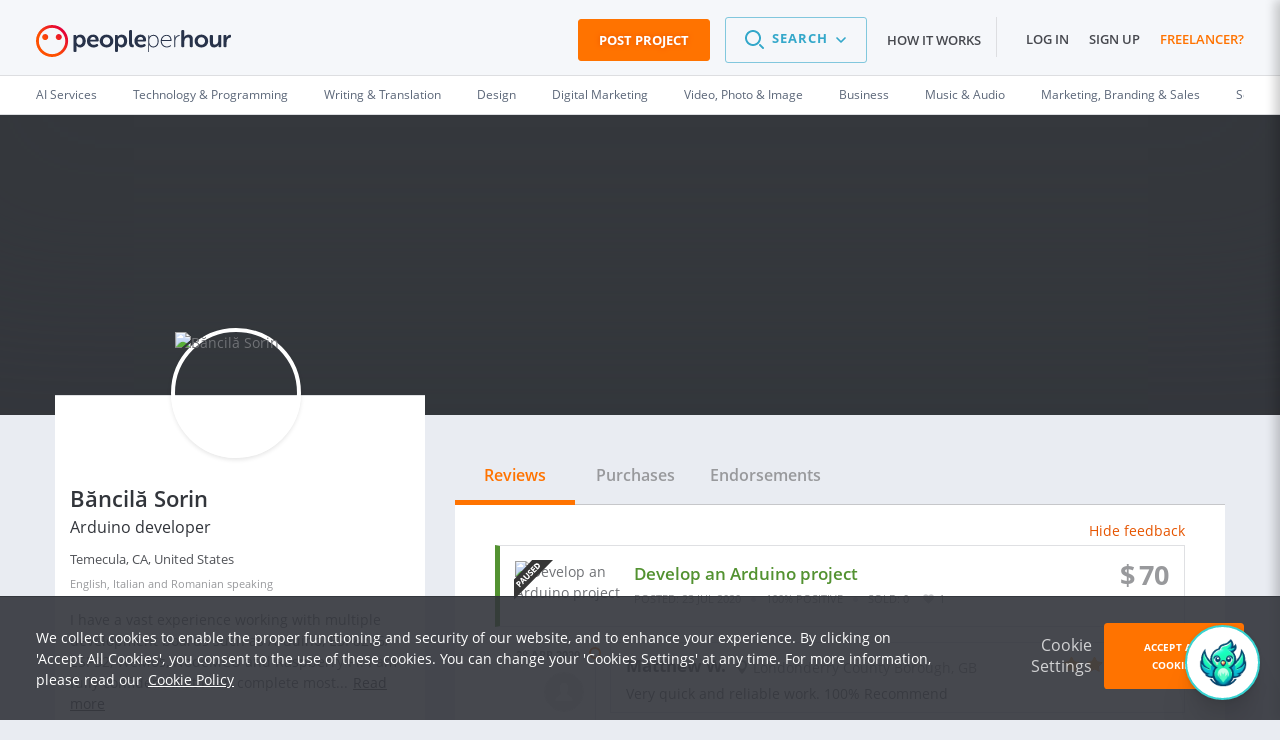

--- FILE ---
content_type: text/html; charset=UTF-8
request_url: https://www.peopleperhour.com/freelancer/technology-programming/b%C4%83ncil%C4%83-sorin-arduino-developer-zqzqyzy
body_size: 32332
content:
<!doctype html><html lang="en" data-reactroot=""><head><meta data-react-helmet="true" name="charset" content="utf-8"/><meta data-react-helmet="true" name="viewport" content="width=device-width, initial-scale=1"/><meta data-react-helmet="true" name="mobile-web-app-capable" content="yes"/><meta data-react-helmet="true" name="apple-mobile-web-app-capable" content="yes"/><meta data-react-helmet="true" name="p:domain_verify" content="1410fbc5f93722d3782fd3834bb394ba"/><meta data-react-helmet="true" name="theme-color" content="#FF7300"/><meta data-react-helmet="true" property="og:image:secure_url" content="https://dw3i9sxi97owk.cloudfront.net/social/pph-social-share.png"/><meta data-react-helmet="true" property="og:image:width" content="1296"/><meta data-react-helmet="true" property="og:image:height" content="660"/><meta data-react-helmet="true" content="Meet Băncilă Sorin, Arduino developer. Find highly talented and experienced freelancers for your projects at PeoplePerHour!" name="description"/><meta data-react-helmet="true" property="og:site_name" content="PeoplePerHour.com" encode="true"/><meta data-react-helmet="true" property="og:title" content="Hire Băncilă S. on PeoplePerHour" encode="true"/><meta data-react-helmet="true" property="og:description" content="Arduino developer" encode="true"/><meta data-react-helmet="true" property="og:url" content="https://www.peopleperhour.com/freelancer/technology-programming/băncilă-sorin-arduino-developer-zqzqyzy" encode="true"/><meta data-react-helmet="true" property="og:image" content="https://dw3i9sxi97owk.cloudfront.net/uploads/8c7997f04cad8ba59635766ac61f116c.jpg" encode="true"/><meta data-react-helmet="true" property="fb:app_id" content="161024417255724" encode="true"/><meta data-react-helmet="true" property="fb:admins" content="1044272508,565720231,588196349" encode="true"/><meta data-react-helmet="true" property="og:type" content="peopleperhourcom:member" encode="true"/><meta data-react-helmet="true" property="peopleperhourcom:pphtype" content="Member" encode="true"/><meta data-react-helmet="true" property="peopleperhourcom:jobtitle" content="Arduino developer " encode="true"/><meta data-react-helmet="true" property="peopleperhourcom:name" content="Băncilă S." encode="true"/><meta data-react-helmet="true" property="peopleperhourcom:rating" content="99" encode="true"/><meta data-react-helmet="true" property="peopleperhourcom:stars" content="5" encode="true"/><link rel="stylesheet" type="text/css" href="https://www.peopleperhour.com/yii_packages/css/css_pkg_pph3-view-profile_3682a34973023eb01c9b7667fe9ca479.css" />
<link rel="stylesheet" type="text/css" href="https://www.peopleperhour.com/yii_packages/css/css_pkg_css-white-lion_381ea4789d09bcc7dd590ae0c21ff083.css" />
<script type="text/javascript">
/*<![CDATA[*/
var gtmTrackEvent = function (payload) {
    window.dataLayer = window.dataLayer || [];

    if(typeof payload == 'object' && (typeof payload.event != 'undefined'
        || typeof payload.ecommerce != 'undefined' || typeof payload.uid != 'undefined')) {
        dataLayer.push(payload);
    } else {
        console.log('gtmTrackEvent is badly configured', payload);
    }
};

var gtmTrackPageview = function (pageview) {
    var payload = {
        'event': 'pageview',
        'pageview': pageview
    };
    gtmTrackEvent(payload);
};

var gtmTrackGAEvent = function (category, action, opt_label, opt_value) {
    opt_value = (typeof opt_value == 'undefined') ? 1 : opt_value;
    var payload = {
        "event": "ga.event",
        "ga.event": {
            'category': category,
            'action': action,
            'opt_label': opt_label,
            'opt_value': opt_value,
            'opt_noninteraction': true
        }
    };
    gtmTrackEvent(payload);
};
/*]]>*/
</script>
<title data-react-helmet="true" itemProp="name" lang="en">Băncilă Sorin  - Arduino developer -  PeoplePerHour</title><link data-react-helmet="true" rel="shortcut icon" href="/favicon.ico"/><link data-react-helmet="true" rel="canonical" href="https://www.peopleperhour.com/freelancer/technology-programming/băncilă-sorin-arduino-developer-zqzqyzy"/><link rel="preconnect" href="https://d1a29h5kxv3oc2.cloudfront.net" crossorigin="anonymous"/><link rel="preconnect" href="https://dw3i9sxi97owk.cloudfront.net" crossorigin="anonymous"/><link rel="preload" as="style" href="https://d1a29h5kxv3oc2.cloudfront.net/dist/common.86a5849b-style.css"/><link id="common" rel="stylesheet" type="text/css" href="https://d1a29h5kxv3oc2.cloudfront.net/dist/common.86a5849b-style.css"/><link rel="preload" as="style" href="https://d1a29h5kxv3oc2.cloudfront.net/dist/app.783eea07-style.css"/><link rel="stylesheet" type="text/css" href="https://d1a29h5kxv3oc2.cloudfront.net/dist/app.783eea07-style.css"/><link rel="preload" as="script" href="https://d1a29h5kxv3oc2.cloudfront.net/dist/29.0fb4db81.js"/><link rel="preload" as="script" href="https://d1a29h5kxv3oc2.cloudfront.net/dist/app.783eea07.js"/><meta name="apple-itunes-app" content="app-id=1424179970, affiliate-data=myAffiliateData, app-argument=myURL"/><link rel="stylesheet" type="text/css" href="https://d1a29h5kxv3oc2.cloudfront.net/dist/29.0fb4db81-style.css"/></head><body><script type="text/javascript">
/*<![CDATA[*/
var __PPH_CONF_ = {'modules':{'Rating':{'showWording':false,'ratingWordings':{'1':'Very\x20bad','2':'Not\x20good','3':'Neutral','4':'Very\x20good','5':'Excellent','6':'Very\x20bad','7':'Not\x20good','8':'Neutral','9':'Very\x20good','10':'Excellent','11':'Very\x20bad','12':'Not\x20good','13':'Neutral','14':'Very\x20good','15':'Excellent','16':'Very\x20bad','17':'Not\x20good','18':'Neutral','19':'Very\x20good','20':'Excellent','21':'Very\x20bad','22':'Not\x20good','23':'Neutral','24':'Very\x20good','25':'Excellent','26':'Very\x20bad','27':'Not\x20good','28':'Neutral','29':'Very\x20good','30':'Excellent','31':'Very\x20bad','32':'Not\x20good','33':'Neutral','34':'Very\x20good','35':'Excellent','36':'Very\x20bad','37':'Not\x20good','38':'Neutral','39':'Very\x20good','40':'Excellent','41':'Very\x20bad','42':'Not\x20good','43':'Neutral','44':'Very\x20good','45':'Excellent','46':'Very\x20bad','47':'Not\x20good','48':'Neutral','49':'Very\x20good','50':'Excellent','51':'Very\x20bad','52':'Not\x20good','53':'Neutral','54':'Very\x20good','55':'Excellent','56':'Very\x20bad','57':'Not\x20good','58':'Neutral','59':'Very\x20good','60':'Excellent'},'mandatory':true,'name':'rating'},'MemberPrizes':{'allPrizesUrl':'\x2Fmember\x2Fprizes','listViewOptions':{'ajaxUpdate':['member\x2Dprizes\x2Dpopup','member\x2Dprizes\x2Dpopup','member\x2Dprizes\x2Dpopup'],'ajaxVar':'ajax','loadingClass':'list\x2Dview\x2Dloading','pagerClass':'pager'},'dialogOptions':{'autoOpen':false,'closeOnEscape':true,'draggable':false,'modal':true,'resizable':false,'width':540,'title':'User\x27s\x20Awards'},'selectors':{'popupTrigger':'.widget\x2Dmember\x2Dprizes\x20a.view\x2Dall\x2Dprizes','popup':'\x23member\x2Dprizes\x2Dpopup'},'translations':{'errorMessage':'Something\x20went\x20wrong,\x20could\x20not\x20display\x20the\x20prizes\x20for\x20this\x20user'}},'Star':{'url':'\x2Fmember\x2Fstar\x3Fmem_id\x3D1515212','responseVar':'active','idVar':'id','afterAjax':'','beforeAjax':'','activeVar':'','disabled':false,'type':'Member','streamListView':false},'Report':[]}};
/*]]>*/
</script>
<content id="reactContainer" class="react-content"><div class="main-content full-width"><div id="chat-icon" class="chat-icon-container⤍Chat⤚2NMD7"><div class="chat-icon⤍Chat⤚3ytbf"><img src="https://d1a29h5kxv3oc2.cloudfront.net/dist/img/phoenix.81914efc7207f6a059bd10f5d3fd5f89.png" alt="phoenix"/></div></div><div class="chat-sidebar⤍Chat⤚23luO"><div class="chat-header⤍Chat⤚2sgUH"><div class="chat-header__title⤍Chat⤚2Yya5"><img src="https://d1a29h5kxv3oc2.cloudfront.net/dist/img/phoenix.81914efc7207f6a059bd10f5d3fd5f89.png" alt="phoenix" height="50"/><span class="u-mgl--1">Phoenix - Your AI Assistant</span></div><div class="chat-icons⤍Chat⤚1ZGX0"><div><i class="fa fa-chevron-right"></i></div></div></div><div class="content⤍Chat⤚1p1qg"><div class="is-loading⤍Spinner⤚AE8Q2 pph-loader⤍Spinner⤚3h6w8"></div><div></div></div><div class="chat-footer⤍Chat⤚2sq3A"><div class="chat-end⤍Chat⤚QRqXy"><div>Inactive session will be ended in 24 hours</div><a class="button⤍Button⤚2e-9B button--inverted⤍Button⤚EFUT- button--disabled⤍Button⤚3PHTs">End Session</a></div><div class="search-chat-bar⤍Chat⤚1p9Ws"><div class="search-chat-bar__input⤍Chat⤚zILav"><input type="text" id="chat" name="chat" value="" placeholder="How can I help you today"/></div><div><button class="search-chat-bar__button⤍Chat⤚1RqfJ button⤍Button⤚2e-9B button--inverted⤍Button⤚EFUT-"><svg fill="#69728C" width="24" height="24" viewBox="0 0 1024 1024" class=""><path d="M542.165 183.168l256 256c7.41 7.665 11.977 18.12 11.977 29.641 0 23.564-19.103 42.667-42.667 42.667-11.521 0-21.976-4.567-29.653-11.989l0.012 0.012-183.168-183.168v494.336c0 23.564-19.103 42.667-42.667 42.667s-42.667-19.103-42.667-42.667v0-494.336l-183.168 183.168c-7.769 8.036-18.647 13.026-30.69 13.026-23.564 0-42.667-19.103-42.667-42.667 0-12.043 4.989-22.92 13.014-30.678l0.012-0.012 256-256c7.721-7.718 18.386-12.492 30.165-12.492s22.445 4.774 30.165 12.492l-0-0z"></path></svg></button></div></div></div></div><div class="page-container"><header class="header⤍Header⤚3P2AL has-sub-header⤍Header⤚1LN9L"><div class="pph-row--edge"><div class="pph-col-xs-9 pph-col-sm-9 pph-col-md-3 pph-col-lg-3"><div class="logo__wrapper⤍Header⤚2oVZL"><a href="/" class="logo__link⤍Header⤚2zMWo"><span class="logo⤍Header⤚2u7mu"><svg viewBox="0 0 182 30" version="1.1" xmlns="http://www.w3.org/2000/svg" xmlns:xlink="http://www.w3.org/1999/xlink"><defs><linearGradient x1="38.0013272%" y1="62.0533044%" x2="85.0990568%" y2="17.7126474%" id="__2QEraZd__linearGradient-1"><stop stop-color="#FE5000" offset="0%"></stop><stop stop-color="#E40038" offset="100%"></stop></linearGradient></defs><g id="__2QEraZd__header-v3" stroke="none" stroke-width="1" fill="none" fill-rule="evenodd"><g id="__2QEraZd__Non-logged-in" transform="translate(-30.000000, -25.000000)" fill-rule="nonzero"><g id="__2QEraZd__header"><g id="__2QEraZd__upper-nav"><g id="__2QEraZd__logo--header" transform="translate(30.000000, 25.000000)"><path d="M175.006231,10.2162162 C175.006231,9.59459459 175.330267,9.27027027 175.924332,9.27027027 L176.81543,9.27027027 C177.436499,9.27027027 177.760534,9.62162162 177.760534,10.2162162 L177.760534,11.2972973 C177.760534,11.7297297 177.706528,12.0810811 177.706528,12.0810811 L177.760534,12.0810811 C178.219585,10.7027027 179.461721,9.16216216 181.108902,9.16216216 C181.72997,9.16216216 181.972997,9.48648649 181.972997,10.1081081 L181.972997,11 C181.972997,11.6216216 181.621958,11.9459459 181.00089,11.9459459 C178.894659,11.9459459 177.895549,14.027027 177.895549,16.1351351 L177.895549,19.8378378 C177.895549,20.4594595 177.571513,20.7837838 176.977448,20.7837838 L175.978338,20.7837838 C175.35727,20.7837838 175.060237,20.4594595 175.060237,19.8378378 L175.060237,10.2162162 L175.006231,10.2162162 Z M162.287834,10.2162162 C162.287834,9.59459459 162.638872,9.27027027 163.232938,9.27027027 L164.205045,9.27027027 C164.826113,9.27027027 165.150148,9.62162162 165.150148,10.2162162 L165.150148,16.0810811 C165.150148,17.4864865 165.501187,18.4324324 166.932344,18.4324324 C169.011573,18.4324324 170.145697,16.5945946 170.145697,14.5405405 L170.145697,10.2162162 C170.145697,9.59459459 170.469733,9.27027027 171.090801,9.27027027 L172.062908,9.27027027 C172.683976,9.27027027 173.008012,9.62162162 173.008012,10.2162162 L173.008012,19.8378378 C173.008012,20.4594595 172.656973,20.7837838 172.062908,20.7837838 L171.198813,20.7837838 C170.577745,20.7837838 170.280712,20.4594595 170.280712,19.8378378 L170.280712,19.1621622 C170.280712,18.8918919 170.334718,18.6486486 170.334718,18.6486486 L170.280712,18.6486486 C169.740653,19.8108108 168.25549,21.0540541 166.284273,21.0540541 C163.827003,21.0540541 162.287834,19.8108108 162.287834,16.6756757 L162.287834,10.2162162 Z M154.348961,9 C157.832344,9 160.694659,11.5135135 160.694659,15.027027 C160.694659,18.5675676 157.859347,21.0540541 154.348961,21.0540541 C150.865579,21.0540541 148.030267,18.5675676 148.030267,15.027027 C148.030267,11.5135135 150.865579,9 154.348961,9 Z M154.348961,18.6216216 C156.212166,18.6216216 157.778338,17.1891892 157.778338,15.027027 C157.778338,12.8918919 156.212166,11.4324324 154.348961,11.4324324 C152.485757,11.4324324 150.946588,12.8918919 150.946588,15.027027 C150.946588,17.1891892 152.485757,18.6216216 154.348961,18.6216216 Z M135.554896,5.7027027 C135.554896,5.08108108 135.905935,4.75675676 136.5,4.75675676 L137.472107,4.75675676 C138.093175,4.75675676 138.417211,5.10810811 138.417211,5.7027027 L138.417211,10.3513514 C138.417211,10.9189189 138.336202,11.3243243 138.336202,11.3243243 L138.390208,11.3243243 C138.95727,10.2162162 140.388427,9 142.386647,9 C144.924926,9 146.410089,10.3243243 146.410089,13.3783784 L146.410089,19.8378378 C146.410089,20.4594595 146.05905,20.7837838 145.464985,20.7837838 L144.492878,20.7837838 C143.87181,20.7837838 143.547774,20.4594595 143.547774,19.8378378 L143.547774,13.972973 C143.547774,12.5675676 143.196736,11.6216216 141.738576,11.6216216 C139.740356,11.6216216 138.417211,13.2432432 138.417211,15.4324324 L138.417211,19.8378378 C138.417211,20.4594595 138.093175,20.7837838 137.472107,20.7837838 L136.5,20.7837838 C135.878932,20.7837838 135.554896,20.4594595 135.554896,19.8378378 L135.554896,5.7027027 Z M128.939169,9.89189189 C128.939169,9.64864865 129.074184,9.51351351 129.317211,9.51351351 L129.506231,9.51351351 C129.749258,9.51351351 129.884273,9.64864865 129.884273,9.89189189 L129.884273,11.6486486 C129.884273,12.1621622 129.803264,12.5675676 129.803264,12.5675676 L129.85727,12.5675676 C130.424332,10.8378378 131.747478,9.43243243 133.637685,9.43243243 C133.961721,9.43243243 134.123739,9.56756757 134.123739,9.81081081 L134.123739,10.027027 C134.123739,10.2702703 133.907715,10.4054054 133.637685,10.4054054 C131.099407,10.4054054 129.911276,13.4054054 129.911276,15.9189189 L129.911276,20.4054054 C129.911276,20.6486486 129.776261,20.7837838 129.533234,20.7837838 L129.344214,20.7837838 C129.101187,20.7837838 128.966172,20.6486486 128.966172,20.4054054 L128.966172,9.89189189 L128.939169,9.89189189 Z M121.918398,9.24324324 C124.861721,9.24324324 126.508902,11.3783784 126.508902,14.6216216 C126.508902,14.8648649 126.319881,15 126.103858,15 L117.408902,15 C117.408902,18.2702703 119.623145,20.1351351 122.242433,20.1351351 C123.808605,20.1351351 124.915727,19.4054054 125.428783,18.972973 C125.644807,18.8108108 125.806825,18.8378378 125.94184,19.027027 L126.076855,19.2162162 C126.184866,19.3783784 126.157864,19.5675676 125.995846,19.7027027 C125.455786,20.1621622 124.105638,21.027027 122.242433,21.027027 C119.056083,21.027027 116.436795,18.7297297 116.436795,15.1351351 C116.436795,11.3513514 119.02908,9.24324324 121.918398,9.24324324 Z M125.536795,14.1081081 C125.428783,11.3513514 123.781602,10.1081081 121.918398,10.1081081 C119.839169,10.1081081 117.921958,11.4594595 117.516914,14.1081081 L125.536795,14.1081081 Z M104.663501,9.89189189 C104.663501,9.64864865 104.798516,9.51351351 105.041543,9.51351351 L105.230564,9.51351351 C105.473591,9.51351351 105.608605,9.64864865 105.608605,9.89189189 L105.608605,10.8648649 C105.608605,11.3783784 105.527596,11.7567568 105.527596,11.7567568 L105.581602,11.7567568 C105.581602,11.7567568 106.499703,9.21621622 109.632047,9.21621622 C112.65638,9.21621622 114.492582,11.6216216 114.492582,15.1351351 C114.492582,18.7297297 112.38635,21.0540541 109.497033,21.0540541 C106.553709,21.0540541 105.554599,18.5135135 105.554599,18.5135135 L105.500593,18.5135135 C105.500593,18.5135135 105.581602,18.9189189 105.581602,19.5135135 L105.581602,24.9189189 C105.581602,25.1621622 105.446588,25.2972973 105.203561,25.2972973 L105.041543,25.2972973 C104.798516,25.2972973 104.663501,25.1621622 104.663501,24.9189189 L104.663501,9.89189189 Z M109.524036,20.1351351 C111.738279,20.1351351 113.547478,18.2972973 113.547478,15.1351351 C113.547478,12.0810811 111.9273,10.1351351 109.632047,10.1351351 C107.552819,10.1351351 105.608605,11.5945946 105.608605,15.1351351 C105.581602,17.6756757 106.985757,20.1351351 109.524036,20.1351351 Z M97.6967359,9 C100.964095,9 102.800297,11.3243243 102.800297,14.4864865 C102.800297,14.972973 102.368249,15.4594595 101.801187,15.4594595 L94.7804154,15.4594595 C94.9694362,17.5405405 96.4816024,18.6216216 98.2367953,18.6216216 C99.289911,18.6216216 100.181009,18.2162162 100.721068,17.8648649 C101.288131,17.5945946 101.693175,17.6486486 101.990208,18.1891892 L102.260237,18.6486486 C102.530267,19.1621622 102.449258,19.6216216 101.936202,19.9189189 C101.180119,20.4054054 99.8299703,21.0810811 98.0207715,21.0810811 C94.2133531,21.0810811 91.837092,18.3243243 91.837092,15.0540541 C91.864095,11.4864865 94.2403561,9 97.6967359,9 Z M99.9649852,13.7297297 C99.9109792,12.1351351 98.9388724,11.1891892 97.64273,11.1891892 C96.1845697,11.1891892 95.131454,12.2162162 94.8614243,13.7297297 L99.9649852,13.7297297 Z M86.868546,5.7027027 C86.868546,5.08108108 87.1925816,4.75675676 87.7866469,4.75675676 L88.7857567,4.75675676 C89.4068249,4.75675676 89.7038576,5.10810811 89.7038576,5.7027027 L89.7038576,16.972973 C89.7038576,18.1081081 90.189911,18.2972973 90.5949555,18.3513514 C91,18.4054054 91.2970326,18.6486486 91.2970326,19.1621622 L91.2970326,19.9189189 C91.2970326,20.5135135 91.027003,20.8918919 90.3519288,20.8918919 C88.8127596,20.8918919 86.868546,20.4864865 86.868546,17.1891892 L86.868546,5.7027027 Z M73.637092,10.2162162 C73.637092,9.59459459 73.9881306,9.27027027 74.5821958,9.27027027 L75.311276,9.27027027 C75.9323442,9.27027027 76.2293769,9.62162162 76.2293769,10.0540541 L76.2293769,10.5675676 C76.2293769,10.8108108 76.2023739,11.027027 76.2023739,11.027027 L76.2563798,11.027027 C76.2563798,11.027027 77.2824926,9 79.9557864,9 C83.0611276,9 85.0863501,11.4594595 85.0863501,15.027027 C85.0863501,18.6756757 82.8181009,21.0540541 79.8207715,21.0540541 C77.4175074,21.0540541 76.4994065,19.2972973 76.4994065,19.2972973 L76.4454006,19.2972973 C76.4454006,19.2972973 76.5264095,19.7027027 76.5264095,20.2972973 L76.5264095,24.3513514 C76.5264095,24.972973 76.2023739,25.2972973 75.5813056,25.2972973 L74.6091988,25.2972973 C73.9881306,25.2972973 73.664095,24.972973 73.664095,24.3513514 L73.664095,10.2162162 L73.637092,10.2162162 Z M79.2807122,18.6486486 C80.8468843,18.6486486 82.1700297,17.3513514 82.1700297,15.0810811 C82.1700297,12.8918919 81.0089021,11.4594595 79.3347181,11.4594595 C77.8495549,11.4594595 76.4183976,12.5405405 76.4183976,15.0810811 C76.4183976,16.8918919 77.4175074,18.6486486 79.2807122,18.6486486 Z M65.8332344,9 C69.3166172,9 72.1789318,11.5135135 72.1789318,15.027027 C72.1789318,18.5675676 69.3436202,21.0540541 65.8332344,21.0540541 C62.3498516,21.0540541 59.5145401,18.5675676 59.5145401,15.027027 C59.5145401,11.5135135 62.3228487,9 65.8332344,9 Z M65.8332344,18.6216216 C67.6964392,18.6216216 69.2626113,17.1891892 69.2626113,15.027027 C69.2626113,12.8918919 67.6964392,11.4324324 65.8332344,11.4324324 C63.9700297,11.4324324 62.4308605,12.8918919 62.4308605,15.027027 C62.4038576,17.1891892 63.9430267,18.6216216 65.8332344,18.6216216 Z M53.4118694,9 C56.6792285,9 58.5154303,11.3243243 58.5154303,14.4864865 C58.5154303,14.972973 58.0833828,15.4594595 57.5163205,15.4594595 L50.495549,15.4594595 C50.6845697,17.5405405 52.1967359,18.6216216 53.9519288,18.6216216 C55.0050445,18.6216216 55.8961424,18.2162162 56.4362018,17.8648649 C57.0032641,17.5945946 57.4083086,17.6486486 57.7053412,18.1891892 L57.9753709,18.6486486 C58.2454006,19.1621622 58.1643917,19.6216216 57.6513353,19.9189189 C56.8952522,20.4054054 55.5451039,21.0810811 53.735905,21.0810811 C49.9284866,21.0810811 47.5522255,18.3243243 47.5522255,15.0540541 C47.5792285,11.4864865 49.9554896,9 53.4118694,9 Z M55.6801187,13.7297297 C55.6261128,12.1351351 54.6540059,11.1891892 53.3578635,11.1891892 C51.8997033,11.1891892 50.8465875,12.2162162 50.5765579,13.7297297 L55.6801187,13.7297297 Z M34.9418398,10.2162162 C34.9418398,9.59459459 35.2928783,9.27027027 35.8869436,9.27027027 L36.6160237,9.27027027 C37.237092,9.27027027 37.5341246,9.62162162 37.5341246,10.0540541 L37.5341246,10.5675676 C37.5341246,10.8108108 37.5071217,11.027027 37.5071217,11.027027 L37.5611276,11.027027 C37.5611276,11.027027 38.5872404,9 41.2605341,9 C44.3658754,9 46.3910979,11.4594595 46.3910979,15.027027 C46.3910979,18.6756757 44.1228487,21.0540541 41.1255193,21.0540541 C38.7222552,21.0540541 37.8041543,19.2972973 37.8041543,19.2972973 L37.7501484,19.2972973 C37.7501484,19.2972973 37.8311573,19.7027027 37.8311573,20.2972973 L37.8311573,24.3513514 C37.8311573,24.972973 37.5071217,25.2972973 36.8860534,25.2972973 L35.9139466,25.2972973 C35.2928783,25.2972973 34.9688427,24.972973 34.9688427,24.3513514 L34.9688427,10.2162162 L34.9418398,10.2162162 Z M40.5854599,18.6486486 C42.151632,18.6486486 43.4747774,17.3513514 43.4747774,15.0810811 C43.4747774,12.8918919 42.3136499,11.4594595 40.6394659,11.4594595 C39.1543027,11.4594595 37.7231454,12.5405405 37.7231454,15.0810811 C37.7231454,16.8918919 38.7222552,18.6486486 40.5854599,18.6486486 Z" id="__2QEraZd__Combined-Shape" fill="#28334A"></path><path d="M15,2.65996344 C8.19926874,2.65996344 2.65996344,8.17184644 2.65996344,15 C2.65996344,21.8281536 8.17184644,27.3400366 15,27.3400366 C21.8281536,27.3400366 27.3400366,21.8281536 27.3400366,15 C27.3400366,8.19926874 21.8281536,2.65996344 15,2.65996344 Z M30,15 C30,23.2815356 23.2815356,30 15,30 C6.71846435,30 -1.00613962e-16,23.2815356 -1.00613962e-16,15 C-3.99755767e-15,6.71846435 6.71846435,-9.67559366e-14 15,-9.67559366e-14 C23.2815356,-9.67559366e-14 30,6.71846435 30,15 Z M8.58318099,8.47349177 C10.1462523,8.47349177 11.4076782,9.73491773 11.4076782,11.297989 C11.4076782,12.8610603 10.1462523,14.1224863 8.58318099,14.1224863 C6.99268739,14.095064 5.75868373,12.833638 5.75868373,11.297989 C5.75868373,9.73491773 7.02010969,8.47349177 8.58318099,8.47349177 Z M21.2522852,8.47349177 C22.8153565,8.47349177 24.0767824,9.73491773 24.0767824,11.297989 C24.0767824,12.8610603 22.8153565,14.1224863 21.2522852,14.1224863 C19.6892139,14.1224863 18.4277879,12.833638 18.4277879,11.297989 C18.4277879,9.73491773 19.6892139,8.47349177 21.2522852,8.47349177 Z" id="__2QEraZd__Shape" fill="url(#__2QEraZd__linearGradient-1)"></path></g></g></g></g></g></svg></span></a></div></div><div data-test="header-menu" class="pph-col-xs-3 pph-col-sm-3 pph-col-md-9 pph-col-lg-9 u-txt--right"><nav class="header__nav⤍Header⤚3MZJC"><div class="cta-wrap"><a href="/job/new?ref=header" class="header__cta⤍Header⤚8QNhn pph-c-button⤍Button⤚3tdgy pph-c-button--inverted⤍Button⤚3d5uB pph-c-button--wide⤍Button⤚3XdE7 pph-c-button--medium⤍Button⤚21coX pph-c-button--call-to-action⤍Button⤚2Xmy0">Post Project</a></div><ul class="header__menu⤍Header⤚2LzTy menu⤍Header⤚3Yr5E"><li class="menu__item⤍Header⤚3QF7k"><div class="search-wrapper"><span role="button"><div tabindex="0" class="dropdown⤍Dropdown⤚227jt"><div class="dropdown__title⤍SearchMenu⤚19WoF"><span class="dropdown__title-search-icon⤍SearchMenu⤚3u9VR"><svg fill="#69728C" width="24" height="24" viewBox="0 0 1024 1024" class=""><path d="M755.499 695.168l128 128c7.41 7.665 11.977 18.12 11.977 29.641 0 23.564-19.103 42.667-42.667 42.667-11.521 0-21.976-4.567-29.653-11.989l0.012 0.012-128-128c-7.41-7.665-11.977-18.12-11.977-29.641 0-23.564 19.103-42.667 42.667-42.667 11.521 0 21.976 4.567 29.653 11.989l-0.012-0.012zM426.667 85.333c188.513 0 341.333 152.82 341.333 341.333s-152.82 341.333-341.333 341.333v0c-188.513 0-341.333-152.82-341.333-341.333s152.82-341.333 341.333-341.333v0zM426.667 170.667c-141.385 0-256 114.615-256 256s114.615 256 256 256v0c141.385 0 256-114.615 256-256s-114.615-256-256-256v0z"></path></svg></span><span>Search</span><span class="dropdown__title-chevron⤍SearchMenu⤚HH5qO"><svg fill="#69728C" width="16" height="16" viewBox="0 0 1024 1024" class=""><path d="M222.080 350.080c8.687-8.689 20.688-14.063 33.945-14.063 10.737 0 20.65 3.525 28.646 9.482l-0.127-0.091 5.376 4.672 222.080 222.016 222.080-222.080c8.683-8.667 20.67-14.026 33.908-14.026 10.753 0 20.68 3.536 28.682 9.508l-0.126-0.090 5.376 4.672c8.689 8.687 14.063 20.688 14.063 33.945 0 10.737-3.525 20.65-9.482 28.646l0.091-0.127-4.672 5.376-256 256c-8.687 8.689-20.688 14.063-33.945 14.063-10.737 0-20.65-3.525-28.646-9.482l0.127 0.091-5.376-4.672-256-256c-8.674-8.684-14.038-20.676-14.038-33.92s5.364-25.236 14.038-33.921l-0.001 0.001z"></path></svg></span></div><ul class="dropdown--light⤍DropdownLight⤚1hFdG dropdown⤍SearchMenu⤚Xsqcw left⤍SearchMenu⤚2ZP-I dropdown-list⤍Dropdown⤚3VsTS dropdown-list--top-center⤍Dropdown⤚3JaqS"><li class="dropdown__header⤍SearchMenu⤚2fy1A dropdown__header--top⤍SearchMenu⤚DgM65">Buyers can</li><li><a href="/services" role="button" class="dropdown__item⤍SearchMenu⤚2gQhi dropdown__item--separated⤍SearchMenu⤚3EROM">Search <span class="dropdown__item-standout⤍SearchMenu⤚L9eXk">offers</span> <span class="dropdown__item-helper⤍SearchMenu⤚R5oKi">to buy now</span></a></li><li><a href="/hire-freelancers" role="button" class="dropdown__item⤍SearchMenu⤚2gQhi">Search <span class="dropdown__item-standout⤍SearchMenu⤚L9eXk">freelancers</span> <span class="dropdown__item-helper⤍SearchMenu⤚R5oKi">to request a proposal</span></a></li><li class="dropdown__header⤍SearchMenu⤚2fy1A">Freelancers can</li><li><a href="/freelance-jobs" role="button" class="dropdown__item⤍SearchMenu⤚2gQhi">Search <span class="dropdown__item-standout⤍SearchMenu⤚L9eXk">projects</span> <span class="dropdown__item-helper⤍SearchMenu⤚R5oKi">to quote on</span></a></li></ul></div></span></div></li><li class="menu__item⤍Header⤚3QF7k"><a rel="nofollow" href="/how-it-works" class="menu__link⤍Header⤚35EPp">How it works</a></li></ul><ul class="header__menu⤍Header⤚2LzTy menu⤍Header⤚3Yr5E separator--left⤍Header⤚paorE"><li class="menu__item⤍Header⤚3QF7k"><a href="/site/login" title="Log in" class="menu__link⤍Header⤚35EPp">Log in</a></li><li class="menu__item⤍Header⤚3QF7k"><a href="/site/register" title="/site/register" class="menu__link⤍Header⤚35EPp">Sign up</a></li><li class="menu__item⤍Header⤚3QF7k"><a href="/site/register#freelancer" title="Become a freelancer" class="menu__link⤍Header⤚35EPp menu__link--standout⤍Header⤚3muNs">Freelancer?</a></li></ul><div class="u-mgl--1 aside-toggle⤍Header⤚W0MnY" role="button" tabindex="0"><div><span class="badge⤍Badge⤚2TTo4"></span><span class="badge⤍Badge⤚2TTo4"></span></div><div class="aside-toggle--outer⤍Header⤚jjl0H"></div><div class="aside-toggle--inner⤍Header⤚3crKJ"></div></div></nav></div></div><div data-test="header-sub-menu" class="header__sub-menu⤍Header⤚3VJSf"><div class="small-screen⤍SubMenu⤚v_Rre"><nav style="height:100%"><div style="height:100%" tabindex="0" class="dropdown⤍Dropdown⤚227jt"><div role="presentation" class="small cat-activator⤍SubMenu⤚3fR22">Browse by Category<!-- -->  <span class="icon⤍SubMenu⤚1nbdP"><i class="fa fa-angle-down"></i></span></div><ul class="dropdown--light⤍DropdownLight⤚1hFdG cat-nav⤍SubMenu⤚1NGvT dropdown-list⤍Dropdown⤚3VsTS no-arrow⤍Dropdown⤚3x7SA dropdown-list--top-left⤍Dropdown⤚qEywn"></ul></div></nav></div><div class="large-screen⤍SubMenu⤚T3-t4"><nav class="clearfix u-mgb--0"><div class="dropdown⤍Megamenu⤚3RjgY"><div class="pph-row"><div class="pph-col-xs-12 pph-col-sm-12 pph-col-md-12 pph-col-lg-12 pph-col-xl-12 dropdown__container⤍Megamenu⤚1vKiH"><div class="dropdown__title⤍Megamenu⤚1MAOu"><a class="small dropdown__link⤍Megamenu⤚Tqs7l" href="/categories/artificial-intelligence">AI Services</a><a class="small dropdown__link⤍Megamenu⤚Tqs7l" href="/categories/technology-programming">Technology &amp; Programming</a><a class="small dropdown__link⤍Megamenu⤚Tqs7l" href="/categories/writing-translation">Writing &amp; Translation</a><a class="small dropdown__link⤍Megamenu⤚Tqs7l" href="/categories/design">Design</a><a class="small dropdown__link⤍Megamenu⤚Tqs7l" href="/categories/digital-marketing">Digital Marketing</a><a class="small dropdown__link⤍Megamenu⤚Tqs7l" href="/categories/video-photography">Video, Photo &amp; Image</a><a class="small dropdown__link⤍Megamenu⤚Tqs7l" href="/categories/business">Business</a><a class="small dropdown__link⤍Megamenu⤚Tqs7l" href="/categories/music-audio">Music &amp; Audio</a><a class="small dropdown__link⤍Megamenu⤚Tqs7l" href="/categories/marketing-branding-sales">Marketing, Branding &amp; Sales</a><a class="small dropdown__link⤍Megamenu⤚Tqs7l" href="/categories/social-media">Social Media</a></div><div role="presentation" class="dropdown__scroller⤍Megamenu⤚31g6d dropdown__scroller__last⤍Megamenu⤚Qcvij"><svg fill="#69728C" width="16" height="16" viewBox="0 0 1024 1024" class="dropdown__icon⤍Megamenu⤚7_o6x"><path d="M350.080 222.080c8.687-8.689 20.688-14.063 33.945-14.063 10.737 0 20.65 3.525 28.646 9.482l-0.127-0.091 5.376 4.672 256 256c8.689 8.687 14.063 20.688 14.063 33.945 0 10.737-3.525 20.65-9.482 28.646l0.091-0.127-4.672 5.376-256 256c-8.673 8.607-20.619 13.927-33.808 13.927-26.51 0-48-21.49-48-48 0-10.681 3.489-20.547 9.388-28.521l-0.092 0.13 4.672-5.376 222.016-222.080-222.080-222.080c-8.667-8.683-14.026-20.67-14.026-33.908 0-10.753 3.536-20.68 9.508-28.682l-0.090 0.126 4.672-5.376z"></path></svg></div></div></div><div role="presentation" class="dropdown-list⤍Megamenu⤚D2IAh"><div class="pph-row dropdown-list__container⤍Megamenu⤚2wfUC"></div></div></div></nav></div></div></header><section style="position:relative" class="main-footer-wrapper"><main class="main main--margin-bottom u-pdt--2"><div id="pph-legacy-container" class="pph-legacy-container pph-legacy-container⤍Legacy⤚HVp2j"><div>    <div class="clearfix">
        <div class="controller-member action-profile no-padding">
            
<div class="clearfix profile-header profile-header-cover ">
    <div class="profile-background-overlay">
            </div>
    <div class="profile-background col-xs-12 no-padding">
        <div class="background-wrapper">
                        <div style="background-image: url(https://dw3i9sxi97owk.cloudfront.net/uploads/covers/0b0311198fecd5c7c00468adcaff6c86.png);" class="memberImage"></div>
                    </div>
    </div>
    <div class="profile-header-member container">
        <div class="profile-pic">
            <img src="https://dw3i9sxi97owk.cloudfront.net/uploads/thumbs/8c7997f04cad8ba59635766ac61f116c_150x150.jpg" alt="Băncilă Sorin" />        </div>
    </div>
</div>
	<div class="container member-info-container full-width">
        <div class="row">
            <!-- Profile sidebar section contains the main info -->
            <aside class="col-xs-12 col-sm-12 col-md-4 col-lg-4 profile-sidebar">
                <div class="sidebar">
                    <div class="col-xs-12 col-sm-10 col-sm-push-1 col-md-12 col-md-push-0 col-lg-12 sidebar-content">
                        <div class="sidebar-box clearfix">
    <div class="member-name clearfix">
        <div class="details ">
            <h1>
                <!-- User or agency name -->
                Băncilă Sorin                <!-- User profile fav icon -->
                                <!-- Member's job title -->
                <p class="member-job">Arduino developer</p>
            </h1>
        </div>
        <!-- Edit profile button -->
            </div>

    <!-- Member Location -->
            <div class="member-location">
            <p>Temecula, CA, United States</p>
        </div>
        <!-- Member Languages -->
    <div class="member-languages clearfix">
    <a href="/hire-freelancers?languages=en">English</a>, <a href="/hire-freelancers?languages=it">Italian</a> and <a href="/hire-freelancers?languages=ro">Romanian</a> speaking</div>
   
    <p><div class="about-container js-about-container"><p>I have a vast experience working with multiple development boards such as Arduino, ESP8266/ ESP32, WeMos, NodeMCU and Raspberry Pi. I am fully confident that I can complete most...<a class="about-read-more js-open-about-dialog-trigger" href="#">Read more</a><span style="display: none;" class="js-about-full-text">I have a vast experience working with multiple development boards such as Arduino, ESP8266/ ESP32, WeMos, NodeMCU and Raspberry Pi. I am fully confident that I can complete most of the projects that involve these boards.Moreover, I am able to build a website from scratch, including the front-end, back end and databases, as I can easily handle HTML, CSS, PHP, JAVASCRIPT, MYSQL, JQUERY, AJAX.<br />
<br />
I am proficiency in English and Romanian, so there will be no communication issues.<br />
<br />
Trust me and you won&#039;t get disappointed as I am a 5 star freelancer.</span></p></div></p>

    
    <div class="clearfix row">
        <ul class="col-sm-6 col-md-12 col-lg-12 clearfix details-list">
            <li>
                                <span class="js-tooltip" title="User Rating and Reviews">
                <div class="widget-jsModuleRating clearfix star-rating-system">
    <ul class="rating clearfix " data-disabled="1" data-hook="star-rating">
                <li class="left" data-index="1"><a data-id="rating" href="#"><span class="fpph fpph-pph-logo star-rating active orange-smileys "></span></a></li>
                <li class="left" data-index="2"><a data-id="rating" href="#"><span class="fpph fpph-pph-logo star-rating active orange-smileys "></span></a></li>
                <li class="left" data-index="3"><a data-id="rating" href="#"><span class="fpph fpph-pph-logo star-rating active orange-smileys "></span></a></li>
                <li class="left" data-index="4"><a data-id="rating" href="#"><span class="fpph fpph-pph-logo star-rating active orange-smileys "></span></a></li>
                <li class="left" data-index="5"><a data-id="rating" href="#"><span class="fpph fpph-pph-logo star-rating active orange-smileys "></span></a></li>
            </ul>
            <input data-hook="rating" type="hidden"  name="rating" value="5" />
</div>
<div class="total-rating">5.0</div><div class="total-reviews">(30)</div>                </span>
                                <span class="member-cost">
                    <div>€40</div><div>/hr</div>                </span>
            </li>
        </ul>
                <div class="col-xs-12 col-sm-6 col-md-12 member-hire-button">
            <!-- Contact member button -->
            <div class="action-buttons-inner"><a class="btn contact-member call-to-action btn-inverted  btn-block" rel="nofollow" href="/marketing/member/contact?id=1515212">Contact</a></div>        </div>
                <!-- Member Skills -->
        <div class="col-md-12 col-lg-12">
                <div class="clearfix sidebar-box skill-tags">
        <h3>Skills</h3>
                <div class="clearfix widget-tag-list">
            <a class="tag-item small" href="/hire-freelancers?skills=html%2Fhtml5">Html/html5</a><a class="tag-item small" href="/hire-freelancers?skills=arduino">Arduino</a><a class="tag-item small" href="/hire-freelancers?skills=electrical+engineering">Electrical engineering</a><a class="tag-item small" href="/hire-freelancers?skills=android+application+development">Android application development</a><a class="tag-item small" href="/hire-freelancers?skills=back+end+developer">Back end developer</a><a class="tag-item small" href="/hire-freelancers?skills=bash+%28bourne+shell%29+programming+language">Bash (Bourne shell) programming language</a><a class="tag-item small" href="/hire-freelancers?skills=c%2B%2B+programming+language">C++ programming language</a><a class="tag-item small" href="/hire-freelancers?skills=cascading+style+sheets+%28css%29">Cascading style sheets (css)</a><a class="tag-item small" href="/hire-freelancers?skills=front+end+developer">Front end developer</a><a class="tag-item small" href="/hire-freelancers?skills=internet+of+things+%28iot%29">Internet of things (IOT)</a>                <a href="#" class="tag-item js-show-more-tags">
                    <span>+5</span>
                </a>
                <div class="js-more-tags" style="display: none;">
                    <a class="tag-item small" href="/hire-freelancers?skills=java+programming+language">Java programming language</a><a class="tag-item small" href="/hire-freelancers?skills=javascript+programming+language">JavaScript programming language</a><a class="tag-item small" href="/hire-freelancers?skills=mysql+programming">Mysql programming</a><a class="tag-item small" href="/hire-freelancers?skills=php+programming+language">PHP programming language</a><a class="tag-item small" href="/hire-freelancers?skills=website+development">Website development</a>                </div>
                    </div>
            </div>
        </div>
        <div class="hidden-xs hidden-sm col-md-12 col-lg-12">
            <!-- Member badges -->
            <div class="member-summary skills-item"><div class="clearfix"><div class="all-badges-container"><div class="widget-member-prizes"><img class="prize" title="Top Endorsed" src="https://dw3i9sxi97owk.cloudfront.net/uploads/prizes/badges/ffdd1b856a16c89191f1150e4430076b.png" alt="Top Endorsed" /></div></div></div></div>            <!-- Industry Expertise -->
                <div class="clearfix industry-expertise-list skills-item">
        Industry expertise: Electronics, IT, Internet and Technology    </div>
        </div>
    </div>
</div>

    <div class="sidebar-box gutter-top append-bottom member-stats-container">
        <div class="memStats-container hide">
    <section class="widget-memberStats" data-hook="widget-memberStats">
        <h3>Insights</h3>

                    <div id ="memStats-toggle" class="clearfix row memStats-toggle">
                <a class="statistics col-xs-2 ">
                    Freelancer                </a>
                <a class="statistics col-xs-2 active">
                    Buyer                </a>
            </div>
        
        <div class="memberStats-item memberStats-rating">
                            <div class="insights-label">
                    Projects listed
                </div>
                <div class="insights-value">
                    1                </div>
                    </div>

        <div class="memberStats-item u-mgb--1">
                        <div class="insights-label">
                Freelancers worked with            </div>
            <div class="insights-value">
                0            </div>
        </div>

        <div class="memberStats-item item-margin">
            <div class="insights-label">
                Last active
            </div>
            <div class="insights-value">
                Sep 28 2025            </div>
        </div>

        <div class="memberStats-item">
            <div id="response-time" class="insights-label">
                Response time
                <span class="icon help-active gray" data-tooltip-style="info" data-tooltip-pos="right" data-tooltip-content="The average time to reply when contacted by a Buyer"></span>
            </div>
            <div class="insights-value">
                instantly            </div>
        </div>

            </section>
</div>
<div class="memStats-container ">
    <section class="widget-memberStats" data-hook="widget-memberStats">
        <h3>Insights</h3>

                    <div id ="memStats-toggle" class="clearfix row memStats-toggle">
                <a class="statistics col-xs-2 active">
                    Freelancer                </a>
                <a class="statistics col-xs-2 ">
                    Buyer                </a>
            </div>
        
        <div class="memberStats-item memberStats-rating">
                            <div class="insights-label">
                    Projects worked on
                </div>
                <div class="insights-value">
                    21                </div>
                    </div>

        <div class="memberStats-item u-mgb--1">
                        <div class="insights-label">
                Buyers worked with            </div>
            <div class="insights-value">
                16            </div>
        </div>

        <div class="memberStats-item item-margin">
            <div class="insights-label">
                Last active
            </div>
            <div class="insights-value">
                Sep 28 2025            </div>
        </div>

        <div class="memberStats-item">
            <div id="response-time" class="insights-label">
                Response time
                <span class="icon help-active gray" data-tooltip-style="info" data-tooltip-pos="right" data-tooltip-content="The average time to reply when contacted by a Buyer"></span>
            </div>
            <div class="insights-value">
                instantly            </div>
        </div>

            </section>
</div>
    </div>

    <!-- Report member link -->
        <div class="hidden-xs hidden-sm member-report">
            </div>
                            <div class="row profile-skills-insights hidden-xs hidden-md hidden-lg">
                            <div class="visible-sm col-sm-6">
                                <!-- Member Skills and Insights -->
                                    <div class="clearfix sidebar-box skill-tags">
        <h3>Skills</h3>
                <div class="clearfix widget-tag-list">
            <a class="tag-item small" href="/hire-freelancers?skills=html%2Fhtml5">Html/html5</a><a class="tag-item small" href="/hire-freelancers?skills=arduino">Arduino</a><a class="tag-item small" href="/hire-freelancers?skills=electrical+engineering">Electrical engineering</a><a class="tag-item small" href="/hire-freelancers?skills=android+application+development">Android application development</a><a class="tag-item small" href="/hire-freelancers?skills=back+end+developer">Back end developer</a><a class="tag-item small" href="/hire-freelancers?skills=bash+%28bourne+shell%29+programming+language">Bash (Bourne shell) programming language</a><a class="tag-item small" href="/hire-freelancers?skills=c%2B%2B+programming+language">C++ programming language</a><a class="tag-item small" href="/hire-freelancers?skills=cascading+style+sheets+%28css%29">Cascading style sheets (css)</a><a class="tag-item small" href="/hire-freelancers?skills=front+end+developer">Front end developer</a><a class="tag-item small" href="/hire-freelancers?skills=internet+of+things+%28iot%29">Internet of things (IOT)</a>                <a href="#" class="tag-item js-show-more-tags">
                    <span>+5</span>
                </a>
                <div class="js-more-tags" style="display: none;">
                    <a class="tag-item small" href="/hire-freelancers?skills=java+programming+language">Java programming language</a><a class="tag-item small" href="/hire-freelancers?skills=javascript+programming+language">JavaScript programming language</a><a class="tag-item small" href="/hire-freelancers?skills=mysql+programming">Mysql programming</a><a class="tag-item small" href="/hire-freelancers?skills=php+programming+language">PHP programming language</a><a class="tag-item small" href="/hire-freelancers?skills=website+development">Website development</a>                </div>
                    </div>
            </div>
                                <!-- Member Badges test -->
                                <div class="member-summary skills-item"><div class="clearfix"><div class="all-badges-container"><div class="widget-member-prizes"><img class="prize" title="Top Endorsed" src="https://dw3i9sxi97owk.cloudfront.net/uploads/prizes/badges/ffdd1b856a16c89191f1150e4430076b.png" alt="Top Endorsed" /></div></div></div></div>                                <!-- Industry Expertise -->
                                    <div class="clearfix industry-expertise-list skills-item">
        Industry expertise: Electronics, IT, Internet and Technology    </div>
                            </div>
                            <div class="visible-sm col-sm-6"><div class="memStats-container hide">
    <section class="widget-memberStats" data-hook="widget-memberStats">
        <h3>Insights</h3>

                    <div id ="memStats-toggle" class="clearfix row memStats-toggle">
                <a class="statistics col-xs-2 ">
                    Freelancer                </a>
                <a class="statistics col-xs-2 active">
                    Buyer                </a>
            </div>
        
        <div class="memberStats-item memberStats-rating">
                            <div class="insights-label">
                    Projects listed
                </div>
                <div class="insights-value">
                    1                </div>
                    </div>

        <div class="memberStats-item u-mgb--1">
                        <div class="insights-label">
                Freelancers worked with            </div>
            <div class="insights-value">
                0            </div>
        </div>

        <div class="memberStats-item item-margin">
            <div class="insights-label">
                Last active
            </div>
            <div class="insights-value">
                Sep 28 2025            </div>
        </div>

        <div class="memberStats-item">
            <div id="response-time" class="insights-label">
                Response time
                <span class="icon help-active gray" data-tooltip-style="info" data-tooltip-pos="right" data-tooltip-content="The average time to reply when contacted by a Buyer"></span>
            </div>
            <div class="insights-value">
                instantly            </div>
        </div>

            </section>
</div>
<div class="memStats-container ">
    <section class="widget-memberStats" data-hook="widget-memberStats">
        <h3>Insights</h3>

                    <div id ="memStats-toggle" class="clearfix row memStats-toggle">
                <a class="statistics col-xs-2 active">
                    Freelancer                </a>
                <a class="statistics col-xs-2 ">
                    Buyer                </a>
            </div>
        
        <div class="memberStats-item memberStats-rating">
                            <div class="insights-label">
                    Projects worked on
                </div>
                <div class="insights-value">
                    21                </div>
                    </div>

        <div class="memberStats-item u-mgb--1">
                        <div class="insights-label">
                Buyers worked with            </div>
            <div class="insights-value">
                16            </div>
        </div>

        <div class="memberStats-item item-margin">
            <div class="insights-label">
                Last active
            </div>
            <div class="insights-value">
                Sep 28 2025            </div>
        </div>

        <div class="memberStats-item">
            <div id="response-time" class="insights-label">
                Response time
                <span class="icon help-active gray" data-tooltip-style="info" data-tooltip-pos="right" data-tooltip-content="The average time to reply when contacted by a Buyer"></span>
            </div>
            <div class="insights-value">
                instantly            </div>
        </div>

            </section>
</div>
</div>
                        </div>
                    </div>
                </div>
                <!-- Your account section-->
                <div class="hidden-xs hidden-sm profile-account"></div>
            </aside>
            <!-- Skills and Insights Mobile only -->
            <div class="col-xs-12 visible-xs sidebar-box member-stats-and-skills"><div class="memStatsSkills-container hide">
    <section class="widget-memberStats" data-hook="widget-memberStats">
                    <div id ="memStatsSkills-toggle" class="clearfix memStats-toggle memStats-toggle-mobile">
                                    <a class="statistics-mobile ">
                        Skills                    </a>
                                <a class="statistics-mobile active">
                    Insights                </a>
            </div>
        
        <div class="col-xs-12 skills-container memberStats-rating">
                            <div class="member-stats-mobile">
                    <div class="memStats-container hide">
    <section class="widget-memberStats" data-hook="widget-memberStats">
        <h3>Insights</h3>

                    <div id ="memStats-toggle" class="clearfix row memStats-toggle">
                <a class="statistics col-xs-2 ">
                    Freelancer                </a>
                <a class="statistics col-xs-2 active">
                    Buyer                </a>
            </div>
        
        <div class="memberStats-item memberStats-rating">
                            <div class="insights-label">
                    Projects listed
                </div>
                <div class="insights-value">
                    1                </div>
                    </div>

        <div class="memberStats-item u-mgb--1">
                        <div class="insights-label">
                Freelancers worked with            </div>
            <div class="insights-value">
                0            </div>
        </div>

        <div class="memberStats-item item-margin">
            <div class="insights-label">
                Last active
            </div>
            <div class="insights-value">
                Sep 28 2025            </div>
        </div>

        <div class="memberStats-item">
            <div id="response-time" class="insights-label">
                Response time
                <span class="icon help-active gray" data-tooltip-style="info" data-tooltip-pos="right" data-tooltip-content="The average time to reply when contacted by a Buyer"></span>
            </div>
            <div class="insights-value">
                instantly            </div>
        </div>

            </section>
</div>
<div class="memStats-container ">
    <section class="widget-memberStats" data-hook="widget-memberStats">
        <h3>Insights</h3>

                    <div id ="memStats-toggle" class="clearfix row memStats-toggle">
                <a class="statistics col-xs-2 active">
                    Freelancer                </a>
                <a class="statistics col-xs-2 ">
                    Buyer                </a>
            </div>
        
        <div class="memberStats-item memberStats-rating">
                            <div class="insights-label">
                    Projects worked on
                </div>
                <div class="insights-value">
                    21                </div>
                    </div>

        <div class="memberStats-item u-mgb--1">
                        <div class="insights-label">
                Buyers worked with            </div>
            <div class="insights-value">
                16            </div>
        </div>

        <div class="memberStats-item item-margin">
            <div class="insights-label">
                Last active
            </div>
            <div class="insights-value">
                Sep 28 2025            </div>
        </div>

        <div class="memberStats-item">
            <div id="response-time" class="insights-label">
                Response time
                <span class="icon help-active gray" data-tooltip-style="info" data-tooltip-pos="right" data-tooltip-content="The average time to reply when contacted by a Buyer"></span>
            </div>
            <div class="insights-value">
                instantly            </div>
        </div>

            </section>
</div>
                </div>
                    </div>
    </section>
</div>
<div class="memStatsSkills-container ">
    <section class="widget-memberStats" data-hook="widget-memberStats">
                    <div id ="memStatsSkills-toggle" class="clearfix memStats-toggle memStats-toggle-mobile">
                                    <a class="statistics-mobile active">
                        Skills                    </a>
                                <a class="statistics-mobile ">
                    Insights                </a>
            </div>
        
        <div class="col-xs-12 skills-container memberStats-rating">
                                                <div class="clearfix sidebar-box skill-tags skills-item">
                        <div class="clearfix widget-tag-list">
                            <a class="tag-item small" href="/hire-freelancers?skills=html%2Fhtml5">Html/html5</a><a class="tag-item small" href="/hire-freelancers?skills=arduino">Arduino</a><a class="tag-item small" href="/hire-freelancers?skills=electrical+engineering">Electrical engineering</a><a class="tag-item small" href="/hire-freelancers?skills=android+application+development">Android application development</a><a class="tag-item small" href="/hire-freelancers?skills=back+end+developer">Back end developer</a><a class="tag-item small" href="/hire-freelancers?skills=bash+%28bourne+shell%29+programming+language">Bash (Bourne shell) programming language</a><a class="tag-item small" href="/hire-freelancers?skills=c%2B%2B+programming+language">C++ programming language</a><a class="tag-item small" href="/hire-freelancers?skills=cascading+style+sheets+%28css%29">Cascading style sheets (css)</a><a class="tag-item small" href="/hire-freelancers?skills=front+end+developer">Front end developer</a><a class="tag-item small" href="/hire-freelancers?skills=internet+of+things+%28iot%29">Internet of things (IOT)</a>                                <a href="#" class="tag-item js-show-more-tags">
                                    <span>+5</span>
                                </a>
                                <div class="js-more-tags" style="display: none;">
                                    <a class="tag-item small" href="/hire-freelancers?skills=java+programming+language">Java programming language</a><a class="tag-item small" href="/hire-freelancers?skills=javascript+programming+language">JavaScript programming language</a><a class="tag-item small" href="/hire-freelancers?skills=mysql+programming">Mysql programming</a><a class="tag-item small" href="/hire-freelancers?skills=php+programming+language">PHP programming language</a><a class="tag-item small" href="/hire-freelancers?skills=website+development">Website development</a>                                </div>
                                                    </div>
                    </div>
                                <!-- Member badges -->
                <div class="member-summary skills-item"><div class="clearfix"><div class="all-badges-container"><div class="widget-member-prizes"><img class="prize" title="Top Endorsed" src="https://dw3i9sxi97owk.cloudfront.net/uploads/prizes/badges/ffdd1b856a16c89191f1150e4430076b.png" alt="Top Endorsed" /></div></div></div></div>                <!-- Industry Expertise -->
                    <div class="clearfix industry-expertise-list skills-item">
        Industry expertise: Electronics, IT, Internet and Technology    </div>
                    </div>
    </section>
</div>
</div>
            <!-- Your account section-->
            <section class="col-xs-12 col-sm-12 hidden-md profile-account hidden-lg"></section>
            <div class="col-xs-12 col-sm-12 col-md-8 col-lg-8 profile-main">
                <!-- Portfolio/Offers tabs  -->
                                <!-- Reviews, Purchases, Endorsements tabs  -->
                <div id='activity-container' class='activity-container'><div id="activity-listing" class="member-activity-tabs list-view clearfix" data-scroll="false"><ul role="tablist" class="nav nav-tabs"><li class="active"><a role="tab" data-toggle="tab" href="#reviews">Reviews</a></li><li><a role="tab" data-toggle="tab" href="#purchases">Purchases</a></li><li><a role="tab" data-toggle="tab" href="#endorsements">Endorsements</a></li></ul><div class="tab-content"><div id="reviews" class="tab-pane fade in active"><div id="activity-target-div" class="activity-target-div row" data-hook="activity-target-div"><div class="hide-feedback col-xs-12 col-sm-10 col-sm-push-1 col-md-12 col-md-push-0 text-right"><a id="feedback-toggler" class="call-to-action form-line" data-hook="activity-filter" onClick="js: $(&#039;[data-hook=&quot;activity-listing&quot;]&#039;).data(&quot;scroll&quot;, false);$.fn.yiiListView.update(&quot;activity-list&quot;, { data:{&quot;id&quot;:&quot;1515212&quot;,&quot;type&quot;:&quot;provider&quot;,&quot;feedback&quot;:0,&quot;Projects_page&quot;:0,&quot;activityType&quot;:&quot;reviews&quot;} }); return false;" rel="nofollow" href="/freelancer/technology-programming/băncilă-sorin-arduino-developer-zqzqyzy?type=provider&amp;feedback=0&amp;Projects_page=0&amp;activityType=reviews&amp;0=%2Fmember%2Fprofile">Hide feedback</a></div><div class="auto-created clearfix list-view" id="activity-list">
<div class="reviews col-xs-12 col-sm-10 col-sm-push-1 col-md-12 col-md-push-0 listing clearfix">
<div class="project-list-item clearfix item-hourlie bg-fill hoverable">
        <div class="col-xs-12 col-sm-2 no-padding clearfix"><div class='thumb-ribbon paused'></div><img class="img-responsive" width="220" height="166" src="https://dw3i9sxi97owk.cloudfront.net/uploads/hourliesAttachments/thumbs/260x195/2017/04/d615b1ff40af481f2f4f5ca824679c71.png" alt="Develop an Arduino project" /></div>
        <div class="project-info-container clearfix">
        <div class="col-xs-8 col-sm-8 info no-padding gutter-bottom">
            <h6>
                <a class="hourlie" title="Develop an Arduino project" href="https://www.peopleperhour.com/hourlie/develop-an-arduino-project/352512">Develop an Arduino project</a>            </h6>
        </div>
                <div class="col-xs-4 col-sm-2 no-padding">
            <div class="medium price-tag span-2 hourlie"><sup>$</sup><span title="">70</span></div>        </div>
                <div class="col-xs-12 col-sm-10 no-padding project-info">
            <div class="meta clearfix">
                <ul class="horizontal clearfix">
                    <li>Posted: 23 Jul 2020</li><li>100% Positive</li><li>Sold: 0</li>                <li><div class="widget-star-item " data-share-active="1" data-share-object-type="job" data-share-object-id="2934643" data-share-object-url="https://www.peopleperhour.com/freelance-jobs/technology-programming/programming-coding/develop-an-arduino-project-2934643" data-share-verb="star" data-share-options="{&quot;app&quot;:&quot;web&quot;}"><a data-has-tooltip="1" rel="nofollow" data-label-add-to-fav="Add to Favourite Offers" data-label-remove-from-fav="Remove from Favourite Offers" class="action-entity-star fa fa-heart js-tooltip  js-tooltip" data-title="Add to Favourite Offers" data-url="/hourlie/star?id=352512" id="Star-dd60065ea9dc92ac8650dcc97b99c35b" data-isGuest="1" data-type="Hourlie" href="#"><span></span></a><span class=" count-stars">1</span></div></li>                </ul>
            </div>
        </div>
        <div class="clearfix"></div>
    </div>
    
        
</div>
<div class="project-list-feedback">
    <div class="timeline list-view" id="reviews-list-hourlie2934643"><div class="items-container" data-page="0"><ul class="items clearfix">
<li class="item participant feedback clearfix ">
    <div class="col-xs-2 left-col">
        <time class="message-time" title="Tue, 28 Apr 2020  at 11:38am">28 Apr 2020</time>
        <img class="user-avatar user-avatar-sm" src="https://www.peopleperhour.com/imgs/default_avatar_light_70x70.png" alt="Matthew W." />        <div class="clear"></div>
    </div>
    <div class="col-xs-10 right-col">
        <header class="clearfix">
            <div class="col-xs-12 col-sm-8 no-padding">
                <h6 class="participant-name crop left">
                    Matthew W.                </h6>
                <div class="participant-location">
                                            <i class="fpph fpph-location"></i>
                        Londonderry County Borough, GB                                    </div>
            </div>
            <div class="col-xs-12 col-sm-4 no-padding">
                <div class="feedback-rating"><div class="widget-jsModuleRating clearfix star-rating-system">
    <ul class="rating clearfix " data-disabled="1" data-hook="star-rating">
                <li class="left" data-index="1"><a data-id="rating" href="#"><span class="fpph fpph-pph-logo star-rating active orange-smileys "></span></a></li>
                <li class="left" data-index="2"><a data-id="rating" href="#"><span class="fpph fpph-pph-logo star-rating active orange-smileys "></span></a></li>
                <li class="left" data-index="3"><a data-id="rating" href="#"><span class="fpph fpph-pph-logo star-rating active orange-smileys "></span></a></li>
                <li class="left" data-index="4"><a data-id="rating" href="#"><span class="fpph fpph-pph-logo star-rating active orange-smileys "></span></a></li>
                <li class="left" data-index="5"><a data-id="rating" href="#"><span class="fpph fpph-pph-logo star-rating active orange-smileys "></span></a></li>
            </ul>
            <input data-hook="rating" type="hidden"  name="rating" value="5" />
</div>
                </div>
            </div>            
        </header>
        <p>Very quick and reliable work. 100% Recommend</p>
            </div>
    <div class="clear"></div>
</li>
<li class="item participant feedback clearfix ">
    <div class="col-xs-2 left-col">
        <time class="message-time" title="Tue, 10 Dec 2019  at 7:50pm">10 Dec 2019</time>
        <img class="user-avatar user-avatar-sm" src="https://www.peopleperhour.com/imgs/default_avatar_light_70x70.png" alt="Chris C." />        <div class="clear"></div>
    </div>
    <div class="col-xs-10 right-col">
        <header class="clearfix">
            <div class="col-xs-12 col-sm-8 no-padding">
                <h6 class="participant-name crop left">
                    Chris C.                </h6>
                <div class="participant-location">
                                            <i class="fpph fpph-location"></i>
                        Stourbridge, GB                                    </div>
            </div>
            <div class="col-xs-12 col-sm-4 no-padding">
                <div class="feedback-rating"><div class="widget-jsModuleRating clearfix star-rating-system">
    <ul class="rating clearfix " data-disabled="1" data-hook="star-rating">
                <li class="left" data-index="1"><a data-id="rating" href="#"><span class="fpph fpph-pph-logo star-rating active orange-smileys "></span></a></li>
                <li class="left" data-index="2"><a data-id="rating" href="#"><span class="fpph fpph-pph-logo star-rating active orange-smileys "></span></a></li>
                <li class="left" data-index="3"><a data-id="rating" href="#"><span class="fpph fpph-pph-logo star-rating active orange-smileys "></span></a></li>
                <li class="left" data-index="4"><a data-id="rating" href="#"><span class="fpph fpph-pph-logo star-rating active orange-smileys "></span></a></li>
                <li class="left" data-index="5"><a data-id="rating" href="#"><span class="fpph fpph-pph-logo star-rating active orange-smileys "></span></a></li>
            </ul>
            <input data-hook="rating" type="hidden"  name="rating" value="5" />
</div>
                </div>
            </div>            
        </header>
        <p>Great work, thank you</p>
            </div>
    <div class="clear"></div>
</li>
</ul></div><div class="pager"><ul id="reviews-list-hourlie2934643-pager" class="show-more dark form-line-tall" data-hook="feedbackPager"><li class="next"><a data-page="1" href="/freelancer/technology-programming/băncilă-sorin-arduino-developer-zqzqyzy?fPageH2934643=2"><span>Show more feedback <b>(5)</b></span></a></li></ul></div></div></div>
<div class="project-list-item clearfix item-job bg-fill hoverable">
        <div class="project-info-container clearfix">
        <div class="col-xs-12 info no-padding gutter-bottom">
            <h6>
                <a class="job" title="Help with decription on arduino" href="https://www.peopleperhour.com/freelance-jobs/technology-programming/programming-coding/help-with-decription-on-arduino-2890072">Help with decription on arduino</a>            </h6>
        </div>
                <div class="col-xs-12 col-sm-10 no-padding project-info">
            <div class="meta clearfix">
                <ul class="horizontal clearfix">
                    <li><a class="pMemberLink" rel="nofollow" title="Jason T." href="https://www.peopleperhour.com/freelancer/jason-toland-nmmyma"><img class="hourlieThumbMini" src="https://www.peopleperhour.com/imgs/default_avatar_light_70x70.png" alt="Jason" /></a>by <a class="member-name crop" rel="nofollow" title="Jason T." href="https://www.peopleperhour.com/freelancer/jason-toland-nmmyma">Jason T.</a></li><li>Posted: 20 Jun 2020</li>                <li><div class="widget-star-item " data-share-active="1" data-share-object-type="job" data-share-object-id="2890072" data-share-object-url="https://www.peopleperhour.com/freelance-jobs/technology-programming/programming-coding/help-with-decription-on-arduino-2890072" data-share-verb="star" data-share-options="{&quot;app&quot;:&quot;web&quot;}"><a data-has-tooltip="1" rel="nofollow" data-label-add-to-fav="Add to Favourite Jobs" data-label-remove-from-fav="Remove from Favourite Jobs" class="action-entity-star fa fa-heart js-tooltip  js-tooltip" data-title="Add to Favourite Jobs" data-url="/job/star?id=2890072" id="Star-beea341c05f2004d98dd7da8fb0ae206" data-isGuest="1" data-type="Job" href="#"></a><span class=" count-stars">0</span></div></li>                </ul>
            </div>
        </div>
        <div class="clearfix"></div>
    </div>
    
        
</div>
<div class="project-list-feedback">
    <div class="timeline list-view" id="reviews-list-project2890072"><div class="items-container" data-page="0"><ul class="items clearfix">
<li class="item participant feedback clearfix ">
    <div class="col-xs-2 left-col">
        <time class="message-time" title="Tue, 14 Jul 2020  at 8:34am">14 Jul 2020</time>
        <img class="user-avatar user-avatar-sm" src="https://www.peopleperhour.com/imgs/default_avatar_light_70x70.png" alt="Jason T." />        <div class="clear"></div>
    </div>
    <div class="col-xs-10 right-col">
        <header class="clearfix">
            <div class="col-xs-12 col-sm-8 no-padding">
                <h6 class="participant-name crop left">
                    Jason T.                </h6>
                <div class="participant-location">
                                            <i class="fpph fpph-location"></i>
                        Manchester, GB                                    </div>
            </div>
            <div class="col-xs-12 col-sm-4 no-padding">
                <div class="feedback-rating"><div class="widget-jsModuleRating clearfix star-rating-system">
    <ul class="rating clearfix " data-disabled="1" data-hook="star-rating">
                <li class="left" data-index="1"><a data-id="rating" href="#"><span class="fpph fpph-pph-logo star-rating active orange-smileys "></span></a></li>
                <li class="left" data-index="2"><a data-id="rating" href="#"><span class="fpph fpph-pph-logo star-rating active orange-smileys "></span></a></li>
                <li class="left" data-index="3"><a data-id="rating" href="#"><span class="fpph fpph-pph-logo star-rating active orange-smileys "></span></a></li>
                <li class="left" data-index="4"><a data-id="rating" href="#"><span class="fpph fpph-pph-logo star-rating active orange-smileys "></span></a></li>
                <li class="left" data-index="5"><a data-id="rating" href="#"><span class="fpph fpph-pph-logo star-rating active orange-smileys "></span></a></li>
            </ul>
            <input data-hook="rating" type="hidden"  name="rating" value="5" />
</div>
                </div>
            </div>            
        </header>
        <p>Understood everything and delivered what we expected! Another great job</p>
            </div>
    <div class="clear"></div>
</li>
<li class="item participant feedback clearfix ">
    <div class="col-xs-2 left-col">
        <time class="message-time" title="Tue, 23 Jun 2020  at 5:31pm">23 Jun 2020</time>
        <img class="user-avatar user-avatar-sm" src="https://www.peopleperhour.com/imgs/default_avatar_light_70x70.png" alt="Jason T." />        <div class="clear"></div>
    </div>
    <div class="col-xs-10 right-col">
        <header class="clearfix">
            <div class="col-xs-12 col-sm-8 no-padding">
                <h6 class="participant-name crop left">
                    Jason T.                </h6>
                <div class="participant-location">
                                            <i class="fpph fpph-location"></i>
                        Manchester, GB                                    </div>
            </div>
            <div class="col-xs-12 col-sm-4 no-padding">
                <div class="feedback-rating"><div class="widget-jsModuleRating clearfix star-rating-system">
    <ul class="rating clearfix " data-disabled="1" data-hook="star-rating">
                <li class="left" data-index="1"><a data-id="rating" href="#"><span class="fpph fpph-pph-logo star-rating active orange-smileys "></span></a></li>
                <li class="left" data-index="2"><a data-id="rating" href="#"><span class="fpph fpph-pph-logo star-rating active orange-smileys "></span></a></li>
                <li class="left" data-index="3"><a data-id="rating" href="#"><span class="fpph fpph-pph-logo star-rating active orange-smileys "></span></a></li>
                <li class="left" data-index="4"><a data-id="rating" href="#"><span class="fpph fpph-pph-logo star-rating active orange-smileys "></span></a></li>
                <li class="left" data-index="5"><a data-id="rating" href="#"><span class="fpph fpph-pph-logo star-rating active orange-smileys "></span></a></li>
            </ul>
            <input data-hook="rating" type="hidden"  name="rating" value="5" />
</div>
                </div>
            </div>            
        </header>
        <p>A+ Work, Would really recommend he guided me threw the dum things I was doing and helped every step of the way.<br />
I cannot thank him enough for the time that he put into this project.</p>
            </div>
    <div class="clear"></div>
</li>
</ul></div></div></div>
<div class="project-list-item clearfix item-job bg-fill hoverable">
        <div class="project-info-container clearfix">
        <div class="col-xs-12 info no-padding gutter-bottom">
            <h6>
                Big o answers            </h6>
        </div>
                <div class="col-xs-12 col-sm-10 no-padding project-info">
            <div class="meta clearfix">
                <ul class="horizontal clearfix">
                    <li><a class="pMemberLink" rel="nofollow" title="Matthew W." href="https://www.peopleperhour.com/freelancer/matthew-vzvywnv"><img class="hourlieThumbMini" src="https://www.peopleperhour.com/imgs/default_avatar_light_70x70.png" alt="Matthew" /></a>by <a class="member-name crop" rel="nofollow" title="Matthew W." href="https://www.peopleperhour.com/freelancer/matthew-vzvywnv">Matthew W.</a></li><li>Posted: 14 May 2020</li>                <li><div class="widget-star-item " data-share-active="1" data-share-object-type="job" data-share-object-id="2837504" data-share-object-url="https://www.peopleperhour.com/freelance-jobs/technology-programming/programming-coding/big-o-answers-2837504" data-share-verb="star" data-share-options="{&quot;app&quot;:&quot;web&quot;}"><a data-has-tooltip="1" rel="nofollow" data-label-add-to-fav="Add to Favourite Jobs" data-label-remove-from-fav="Remove from Favourite Jobs" class="action-entity-star fa fa-heart js-tooltip  js-tooltip" data-title="Add to Favourite Jobs" data-url="/job/star?id=2837504" id="Star-eadd25407b3f83e5fae438335627b167" data-isGuest="1" data-type="Job" href="#"></a><span class=" count-stars">0</span></div></li>                </ul>
            </div>
        </div>
        <div class="clearfix"></div>
    </div>
    
        
</div>
<div class="project-list-feedback">
    <div class="timeline list-view" id="reviews-list-project2837504"><div class="items-container" data-page="0"><ul class="items clearfix">
<span class="hide">No result found</span></ul></div></div></div>
<div class="project-list-item clearfix item-job bg-fill hoverable">
        <div class="project-info-container clearfix">
        <div class="col-xs-12 info no-padding gutter-bottom">
            <h6>
                <a class="job" title="Take an online survey (&lt;25 minutes) to support Oxford research" href="https://www.peopleperhour.com/freelance-jobs/writing-translation/business-writing/take-an-online-survey-25-minutes-to-support-oxford-resear-2473477">Take an online survey (&lt;25 minutes) to support Oxford research</a>            </h6>
        </div>
                <div class="col-xs-12 col-sm-10 no-padding project-info">
            <div class="meta clearfix">
                <ul class="horizontal clearfix">
                    <li><a class="pMemberLink" rel="nofollow" title="CrowdLearn P." href="https://www.peopleperhour.com/freelancer/crowdlearn-project-ywqymwz"><img class="hourlieThumbMini" src="https://www.peopleperhour.com/imgs/default_avatar_light_70x70.png" alt="CrowdLearn" /></a>by <a class="member-name crop" rel="nofollow" title="CrowdLearn P." href="https://www.peopleperhour.com/freelancer/crowdlearn-project-ywqymwz">CrowdLearn P.</a></li><li>Posted: 23 Jul 2019</li>                <li><div class="widget-star-item " data-share-active="1" data-share-object-type="job" data-share-object-id="2473477" data-share-object-url="https://www.peopleperhour.com/freelance-jobs/writing-translation/business-writing/take-an-online-survey-25-minutes-to-support-oxford-resear-2473477" data-share-verb="star" data-share-options="{&quot;app&quot;:&quot;web&quot;}"><a data-has-tooltip="1" rel="nofollow" data-label-add-to-fav="Add to Favourite Jobs" data-label-remove-from-fav="Remove from Favourite Jobs" class="action-entity-star fa fa-heart js-tooltip  js-tooltip" data-title="Add to Favourite Jobs" data-url="/job/star?id=2473477" id="Star-64a95e15c0af37388e6a23f6af5bae20" data-isGuest="1" data-type="Job" href="#"><span></span></a><span class=" count-stars">12</span></div></li>                </ul>
            </div>
        </div>
        <div class="clearfix"></div>
    </div>
    
        
</div>
<div class="project-list-feedback">
    <div class="timeline list-view" id="reviews-list-project2473477"><div class="items-container" data-page="0"><ul class="items clearfix">
<li class="item participant feedback clearfix ">
    <div class="col-xs-2 left-col">
        <time class="message-time" title="Thu, 22 Aug 2019  at 6:57pm">22 Aug 2019</time>
        <img class="user-avatar user-avatar-sm" src="https://www.peopleperhour.com/imgs/default_avatar_light_70x70.png" alt="CrowdLearn P." />        <div class="clear"></div>
    </div>
    <div class="col-xs-10 right-col">
        <header class="clearfix">
            <div class="col-xs-12 col-sm-8 no-padding">
                <h6 class="participant-name crop left">
                    CrowdLearn P.                </h6>
                <div class="participant-location">
                                            <i class="fpph fpph-location"></i>
                        Oxford, GB                                    </div>
            </div>
            <div class="col-xs-12 col-sm-4 no-padding">
                <div class="feedback-rating"><div class="widget-jsModuleRating clearfix star-rating-system">
    <ul class="rating clearfix " data-disabled="1" data-hook="star-rating">
                <li class="left" data-index="1"><a data-id="rating" href="#"><span class="fpph fpph-pph-logo star-rating active orange-smileys "></span></a></li>
                <li class="left" data-index="2"><a data-id="rating" href="#"><span class="fpph fpph-pph-logo star-rating active orange-smileys "></span></a></li>
                <li class="left" data-index="3"><a data-id="rating" href="#"><span class="fpph fpph-pph-logo star-rating active orange-smileys "></span></a></li>
                <li class="left" data-index="4"><a data-id="rating" href="#"><span class="fpph fpph-pph-logo star-rating active orange-smileys "></span></a></li>
                <li class="left" data-index="5"><a data-id="rating" href="#"><span class="fpph fpph-pph-logo star-rating active orange-smileys "></span></a></li>
            </ul>
            <input data-hook="rating" type="hidden"  name="rating" value="5" />
</div>
                </div>
            </div>            
        </header>
        <p>Băncilă helped the project a lot, thanks so much!</p>
            </div>
    <div class="clear"></div>
</li>
</ul></div></div></div>
<div class="project-list-item clearfix item-job bg-fill hoverable">
        <div class="project-info-container clearfix">
        <div class="col-xs-12 info no-padding gutter-bottom">
            <h6>
                I need to write and Arduino code            </h6>
        </div>
                <div class="col-xs-12 col-sm-10 no-padding project-info">
            <div class="meta clearfix">
                <ul class="horizontal clearfix">
                    <li><a class="pMemberLink" rel="nofollow" title="Wesam A." href="https://www.peopleperhour.com/freelancer/wesam-a-ywmxxya"><img class="hourlieThumbMini" src="https://www.peopleperhour.com/imgs/default_avatar_light_70x70.png" alt="Wesam" /></a>by <a class="member-name crop" rel="nofollow" title="Wesam A." href="https://www.peopleperhour.com/freelancer/wesam-a-ywmxxya">Wesam A.</a></li><li>Posted: 9 Apr 2019</li>                <li><div class="widget-star-item " data-share-active="1" data-share-object-type="job" data-share-object-id="2363896" data-share-object-url="https://www.peopleperhour.com/freelance-jobs/technology-programming/programming-coding/i-need-to-write-and-arduino-code-2363896" data-share-verb="star" data-share-options="{&quot;app&quot;:&quot;web&quot;}"><a data-has-tooltip="1" rel="nofollow" data-label-add-to-fav="Add to Favourite Jobs" data-label-remove-from-fav="Remove from Favourite Jobs" class="action-entity-star fa fa-heart js-tooltip  js-tooltip" data-title="Add to Favourite Jobs" data-url="/job/star?id=2363896" id="Star-c59f707c6432b343fd2554ac63b58d84" data-isGuest="1" data-type="Job" href="#"></a><span class=" count-stars">0</span></div></li>                </ul>
            </div>
        </div>
        <div class="clearfix"></div>
    </div>
    
        
</div>
<div class="project-list-feedback">
    <div class="timeline list-view" id="reviews-list-project2363896"><div class="items-container" data-page="0"><ul class="items clearfix">
<li class="item participant feedback clearfix ">
    <div class="col-xs-2 left-col">
        <time class="message-time" title="Thu, 16 May 2019  at 12:49pm">16 May 2019</time>
        <img class="user-avatar user-avatar-sm" src="https://www.peopleperhour.com/imgs/default_avatar_light_70x70.png" alt="Wesam A." />        <div class="clear"></div>
    </div>
    <div class="col-xs-10 right-col">
        <header class="clearfix">
            <div class="col-xs-12 col-sm-8 no-padding">
                <h6 class="participant-name crop left">
                    Wesam A.                </h6>
                <div class="participant-location">
                                            <i class="fpph fpph-location"></i>
                        Neasden, GB                                    </div>
            </div>
            <div class="col-xs-12 col-sm-4 no-padding">
                <div class="feedback-rating"><div class="widget-jsModuleRating clearfix star-rating-system">
    <ul class="rating clearfix " data-disabled="1" data-hook="star-rating">
                <li class="left" data-index="1"><a data-id="rating" href="#"><span class="fpph fpph-pph-logo star-rating active orange-smileys "></span></a></li>
                <li class="left" data-index="2"><a data-id="rating" href="#"><span class="fpph fpph-pph-logo star-rating active orange-smileys "></span></a></li>
                <li class="left" data-index="3"><a data-id="rating" href="#"><span class="fpph fpph-pph-logo star-rating active orange-smileys "></span></a></li>
                <li class="left" data-index="4"><a data-id="rating" href="#"><span class="fpph fpph-pph-logo star-rating active orange-smileys "></span></a></li>
                <li class="left" data-index="5"><a data-id="rating" href="#"><span class="fpph fpph-pph-logo star-rating active orange-smileys "></span></a></li>
            </ul>
            <input data-hook="rating" type="hidden"  name="rating" value="5" />
</div>
                </div>
            </div>            
        </header>
        <p>It was a great experience, I have learnt a lot. He helped me in every possible way and never let me go &#039;till everything was perfectly working.<br />
if I can give more than 5 stars, I would.  </p>
            </div>
    <div class="clear"></div>
</li>
</ul></div></div></div>
<div class="project-list-item clearfix item-job bg-fill hoverable">
        <div class="project-info-container clearfix">
        <div class="col-xs-12 info no-padding gutter-bottom">
            <h6>
                <a class="job" title="Are you an Arduino Programmer???" href="https://www.peopleperhour.com/freelance-jobs/technology-programming/programming-coding/are-you-an-arduino-programmer-2358364">Are you an Arduino Programmer???</a>            </h6>
        </div>
                <div class="col-xs-12 col-sm-10 no-padding project-info">
            <div class="meta clearfix">
                <ul class="horizontal clearfix">
                    <li><a class="pMemberLink" rel="nofollow" title="Atif M." href="https://www.peopleperhour.com/freelancer/atif-mughal-znxvxqv"><img class="hourlieThumbMini" src="https://www.peopleperhour.com/imgs/default_avatar_light_70x70.png" alt="Atif" /></a>by <a class="member-name crop" rel="nofollow" title="Atif M." href="https://www.peopleperhour.com/freelancer/atif-mughal-znxvxqv">Atif M.</a></li><li>Posted: 4 Apr 2019</li>                <li><div class="widget-star-item " data-share-active="1" data-share-object-type="job" data-share-object-id="2358364" data-share-object-url="https://www.peopleperhour.com/freelance-jobs/technology-programming/programming-coding/are-you-an-arduino-programmer-2358364" data-share-verb="star" data-share-options="{&quot;app&quot;:&quot;web&quot;}"><a data-has-tooltip="1" rel="nofollow" data-label-add-to-fav="Add to Favourite Jobs" data-label-remove-from-fav="Remove from Favourite Jobs" class="action-entity-star fa fa-heart js-tooltip  js-tooltip" data-title="Add to Favourite Jobs" data-url="/job/star?id=2358364" id="Star-905eaa68c09469ec54c7338d89cf2f3b" data-isGuest="1" data-type="Job" href="#"><span></span></a><span class=" count-stars">13</span></div></li>                </ul>
            </div>
        </div>
        <div class="clearfix"></div>
    </div>
    
        
</div>
<div class="project-list-feedback">
    <div class="timeline list-view" id="reviews-list-project2358364"><div class="items-container" data-page="0"><ul class="items clearfix">
<span class="hide">No result found</span></ul></div></div></div>
<div class="project-list-item clearfix item-job bg-fill hoverable">
        <div class="project-info-container clearfix">
        <div class="col-xs-12 info no-padding gutter-bottom">
            <h6>
                M5STACK + Pulse sensor + Temp sensor            </h6>
        </div>
                <div class="col-xs-12 col-sm-10 no-padding project-info">
            <div class="meta clearfix">
                <ul class="horizontal clearfix">
                    <li><a class="pMemberLink" rel="nofollow" title="Javier A." href="https://www.peopleperhour.com/freelancer/javier-arteaga-yqvvjvv"><img class="hourlieThumbMini" src="https://www.peopleperhour.com/imgs/default_avatar_light_70x70.png" alt="Javier" /></a>by <a class="member-name crop" rel="nofollow" title="Javier A." href="https://www.peopleperhour.com/freelancer/javier-arteaga-yqvvjvv">Javier A.</a></li><li>Posted: 28 Mar 2019</li>                <li><div class="widget-star-item " data-share-active="1" data-share-object-type="job" data-share-object-id="2351414" data-share-object-url="https://www.peopleperhour.com/freelance-jobs/m5stack-pulse-sensor-temp-sensor-2351414" data-share-verb="star" data-share-options="{&quot;app&quot;:&quot;web&quot;}"><a data-has-tooltip="1" rel="nofollow" data-label-add-to-fav="Add to Favourite Jobs" data-label-remove-from-fav="Remove from Favourite Jobs" class="action-entity-star fa fa-heart js-tooltip  js-tooltip" data-title="Add to Favourite Jobs" data-url="/job/star?id=2351414" id="Star-f4f7fe8eebf94dfe6f5b92e2c8149c97" data-isGuest="1" data-type="Job" href="#"></a><span class=" count-stars">0</span></div></li>                </ul>
            </div>
        </div>
        <div class="clearfix"></div>
    </div>
    
        
</div>
<div class="project-list-feedback">
    <div class="timeline list-view" id="reviews-list-project2351414"><div class="items-container" data-page="0"><ul class="items clearfix">
<li class="item participant feedback clearfix ">
    <div class="col-xs-2 left-col">
        <time class="message-time" title="Wed, 01 May 2019  at 8:44am">01 May 2019</time>
        <img class="user-avatar user-avatar-sm" src="https://www.peopleperhour.com/imgs/default_avatar_light_70x70.png" alt="Javier A." />        <div class="clear"></div>
    </div>
    <div class="col-xs-10 right-col">
        <header class="clearfix">
            <div class="col-xs-12 col-sm-8 no-padding">
                <h6 class="participant-name crop left">
                    Javier A.                </h6>
                <div class="participant-location">
                                            <i class="fpph fpph-location"></i>
                        Northampton, GB                                    </div>
            </div>
            <div class="col-xs-12 col-sm-4 no-padding">
                <div class="feedback-rating"><div class="widget-jsModuleRating clearfix star-rating-system">
    <ul class="rating clearfix " data-disabled="1" data-hook="star-rating">
                <li class="left" data-index="1"><a data-id="rating" href="#"><span class="fpph fpph-pph-logo star-rating active orange-smileys "></span></a></li>
                <li class="left" data-index="2"><a data-id="rating" href="#"><span class="fpph fpph-pph-logo star-rating active orange-smileys "></span></a></li>
                <li class="left" data-index="3"><a data-id="rating" href="#"><span class="fpph fpph-pph-logo star-rating active orange-smileys "></span></a></li>
                <li class="left" data-index="4"><a data-id="rating" href="#"><span class="fpph fpph-pph-logo star-rating active orange-smileys "></span></a></li>
                <li class="left" data-index="5"><a data-id="rating" href="#"><span class="fpph fpph-pph-logo star-rating active orange-smileys "></span></a></li>
            </ul>
            <input data-hook="rating" type="hidden"  name="rating" value="5" />
</div>
                </div>
            </div>            
        </header>
        <p>Very professional and dedicated person. </p>
            </div>
    <div class="clear"></div>
</li>
</ul></div></div></div>
<div class="project-list-item clearfix item-job bg-fill hoverable">
        <div class="project-info-container clearfix">
        <div class="col-xs-12 info no-padding gutter-bottom">
            <h6>
                <a class="job" title="Small arduino project " href="https://www.peopleperhour.com/freelance-jobs/technology-programming/programming-coding/small-arduino-project-2335217">Small arduino project </a>            </h6>
        </div>
                <div class="col-xs-12 col-sm-10 no-padding project-info">
            <div class="meta clearfix">
                <ul class="horizontal clearfix">
                    <li><a class="pMemberLink" rel="nofollow" title="Joe E." href="https://www.peopleperhour.com/freelancer/joe-engel-ywvxwvq"><img class="hourlieThumbMini" src="https://www.peopleperhour.com/imgs/default_avatar_light_70x70.png" alt="Joe" /></a>by <a class="member-name crop" rel="nofollow" title="Joe E." href="https://www.peopleperhour.com/freelancer/joe-engel-ywvxwvq">Joe E.</a></li><li>Posted: 13 Mar 2019</li>                <li><div class="widget-star-item " data-share-active="1" data-share-object-type="job" data-share-object-id="2335217" data-share-object-url="https://www.peopleperhour.com/freelance-jobs/technology-programming/programming-coding/small-arduino-project-2335217" data-share-verb="star" data-share-options="{&quot;app&quot;:&quot;web&quot;}"><a data-has-tooltip="1" rel="nofollow" data-label-add-to-fav="Add to Favourite Jobs" data-label-remove-from-fav="Remove from Favourite Jobs" class="action-entity-star fa fa-heart js-tooltip  js-tooltip" data-title="Add to Favourite Jobs" data-url="/job/star?id=2335217" id="Star-40c4b6627f5965c21a9bbc8ab56ef68c" data-isGuest="1" data-type="Job" href="#"><span></span></a><span class=" count-stars">10</span></div></li>                </ul>
            </div>
        </div>
        <div class="clearfix"></div>
    </div>
    
        
</div>
<div class="project-list-feedback">
    <div class="timeline list-view" id="reviews-list-project2335217"><div class="items-container" data-page="0"><ul class="items clearfix">
<li class="item participant feedback clearfix ">
    <div class="col-xs-2 left-col">
        <time class="message-time" title="Tue, 30 Apr 2019  at 5:03pm">30 Apr 2019</time>
        <img class="user-avatar user-avatar-sm" src="https://www.peopleperhour.com/imgs/default_avatar_light_70x70.png" alt="Joe E." />        <div class="clear"></div>
    </div>
    <div class="col-xs-10 right-col">
        <header class="clearfix">
            <div class="col-xs-12 col-sm-8 no-padding">
                <h6 class="participant-name crop left">
                    Joe E.                </h6>
                <div class="participant-location">
                                            <i class="fpph fpph-location"></i>
                        Portage, MI, US                                    </div>
            </div>
            <div class="col-xs-12 col-sm-4 no-padding">
                <div class="feedback-rating"><div class="widget-jsModuleRating clearfix star-rating-system">
    <ul class="rating clearfix " data-disabled="1" data-hook="star-rating">
                <li class="left" data-index="1"><a data-id="rating" href="#"><span class="fpph fpph-pph-logo star-rating active orange-smileys "></span></a></li>
                <li class="left" data-index="2"><a data-id="rating" href="#"><span class="fpph fpph-pph-logo star-rating active orange-smileys "></span></a></li>
                <li class="left" data-index="3"><a data-id="rating" href="#"><span class="fpph fpph-pph-logo star-rating active orange-smileys "></span></a></li>
                <li class="left" data-index="4"><a data-id="rating" href="#"><span class="fpph fpph-pph-logo star-rating active orange-smileys "></span></a></li>
                <li class="left" data-index="5"><a data-id="rating" href="#"><span class="fpph fpph-pph-logo star-rating active orange-smileys "></span></a></li>
            </ul>
            <input data-hook="rating" type="hidden"  name="rating" value="5" />
</div>
                </div>
            </div>            
        </header>
        <p>Bancila did an amazing job, he was patient through all my questions and design changes. The end product was exactly what I wanted and performed great! I will definitely reach out for any future products, 5 stars. </p>
            </div>
    <div class="clear"></div>
</li>
</ul></div></div></div>
<div class="project-list-item clearfix item-job bg-fill hoverable">
        <div class="project-info-container clearfix">
        <div class="col-xs-12 info no-padding gutter-bottom">
            <h6>
                <a class="job" title="Pills alarm . Time alarm " href="https://www.peopleperhour.com/freelance-jobs/technology-programming/programming-coding/pills-alarm-time-alarm-2288643">Pills alarm . Time alarm </a>            </h6>
        </div>
                <div class="col-xs-12 col-sm-10 no-padding project-info">
            <div class="meta clearfix">
                <ul class="horizontal clearfix">
                    <li><a class="pMemberLink" rel="nofollow" title="Tareq A." href="https://www.peopleperhour.com/freelancer/tareq-abuiyada-zxvyxvn"><img class="hourlieThumbMini" src="https://www.peopleperhour.com/imgs/default_avatar_light_70x70.png" alt="Tareq" /></a>by <a class="member-name crop" rel="nofollow" title="Tareq A." href="https://www.peopleperhour.com/freelancer/tareq-abuiyada-zxvyxvn">Tareq A.</a></li><li>Posted: 31 Jan 2019</li>                <li><div class="widget-star-item " data-share-active="1" data-share-object-type="job" data-share-object-id="2288643" data-share-object-url="https://www.peopleperhour.com/freelance-jobs/technology-programming/programming-coding/pills-alarm-time-alarm-2288643" data-share-verb="star" data-share-options="{&quot;app&quot;:&quot;web&quot;}"><a data-has-tooltip="1" rel="nofollow" data-label-add-to-fav="Add to Favourite Jobs" data-label-remove-from-fav="Remove from Favourite Jobs" class="action-entity-star fa fa-heart js-tooltip  js-tooltip" data-title="Add to Favourite Jobs" data-url="/job/star?id=2288643" id="Star-93749a7661708eec30032bda0871f6c7" data-isGuest="1" data-type="Job" href="#"><span></span></a><span class=" count-stars">11</span></div></li>                </ul>
            </div>
        </div>
        <div class="clearfix"></div>
    </div>
    
        
</div>
<div class="project-list-feedback">
    <div class="timeline list-view" id="reviews-list-project2288643"><div class="items-container" data-page="0"><ul class="items clearfix">
<li class="item participant feedback clearfix ">
    <div class="col-xs-2 left-col">
        <time class="message-time" title="Sun, 21 Apr 2019  at 5:32pm">21 Apr 2019</time>
        <img class="user-avatar user-avatar-sm" src="https://www.peopleperhour.com/imgs/default_avatar_light_70x70.png" alt="Tareq A." />        <div class="clear"></div>
    </div>
    <div class="col-xs-10 right-col">
        <header class="clearfix">
            <div class="col-xs-12 col-sm-8 no-padding">
                <h6 class="participant-name crop left">
                    Tareq A.                </h6>
                <div class="participant-location">
                                            <i class="fpph fpph-location"></i>
                        Sapucaia, BR                                    </div>
            </div>
            <div class="col-xs-12 col-sm-4 no-padding">
                <div class="feedback-rating"><div class="widget-jsModuleRating clearfix star-rating-system">
    <ul class="rating clearfix " data-disabled="1" data-hook="star-rating">
                <li class="left" data-index="1"><a data-id="rating" href="#"><span class="fpph fpph-pph-logo star-rating active orange-smileys "></span></a></li>
                <li class="left" data-index="2"><a data-id="rating" href="#"><span class="fpph fpph-pph-logo star-rating active orange-smileys "></span></a></li>
                <li class="left" data-index="3"><a data-id="rating" href="#"><span class="fpph fpph-pph-logo star-rating active orange-smileys "></span></a></li>
                <li class="left" data-index="4"><a data-id="rating" href="#"><span class="fpph fpph-pph-logo star-rating active orange-smileys "></span></a></li>
                <li class="left" data-index="5"><a data-id="rating" href="#"><span class="fpph fpph-pph-logo star-rating active orange-smileys "></span></a></li>
            </ul>
            <input data-hook="rating" type="hidden"  name="rating" value="5" />
</div>
                </div>
            </div>            
        </header>
        <p>Be is excellent programmer. We are in the final phase of the project and till now everything is going well.<br />
I recommend him. </p>
            </div>
    <div class="clear"></div>
</li>
<li class="item participant feedback clearfix ">
    <div class="col-xs-2 left-col">
        <time class="message-time" title="Fri, 01 Mar 2019  at 12:52pm">01 Mar 2019</time>
        <img class="user-avatar user-avatar-sm" src="https://www.peopleperhour.com/imgs/default_avatar_light_70x70.png" alt="Tareq A." />        <div class="clear"></div>
    </div>
    <div class="col-xs-10 right-col">
        <header class="clearfix">
            <div class="col-xs-12 col-sm-8 no-padding">
                <h6 class="participant-name crop left">
                    Tareq A.                </h6>
                <div class="participant-location">
                                            <i class="fpph fpph-location"></i>
                        Sapucaia, BR                                    </div>
            </div>
            <div class="col-xs-12 col-sm-4 no-padding">
                <div class="feedback-rating"><div class="widget-jsModuleRating clearfix star-rating-system">
    <ul class="rating clearfix " data-disabled="1" data-hook="star-rating">
                <li class="left" data-index="1"><a data-id="rating" href="#"><span class="fpph fpph-pph-logo star-rating active orange-smileys "></span></a></li>
                <li class="left" data-index="2"><a data-id="rating" href="#"><span class="fpph fpph-pph-logo star-rating active orange-smileys "></span></a></li>
                <li class="left" data-index="3"><a data-id="rating" href="#"><span class="fpph fpph-pph-logo star-rating active orange-smileys "></span></a></li>
                <li class="left" data-index="4"><a data-id="rating" href="#"><span class="fpph fpph-pph-logo star-rating active orange-smileys "></span></a></li>
                <li class="left" data-index="5"><a data-id="rating" href="#"><span class="fpph fpph-pph-logo star-rating active orange-smileys "></span></a></li>
            </ul>
            <input data-hook="rating" type="hidden"  name="rating" value="5" />
</div>
                </div>
            </div>            
        </header>
        <p>He did pretty good job and always opened to modifications in the project. Looking forward to work with him on next projects</p>
            </div>
    <div class="clear"></div>
</li>
</ul></div><div class="pager"><ul id="reviews-list-project2288643-pager" class="show-more dark form-line-tall" data-hook="feedbackPager"><li class="next"><a data-page="1" href="/freelancer/technology-programming/băncilă-sorin-arduino-developer-zqzqyzy?fPageP2288643=2"><span>Show more feedback <b>(2)</b></span></a></li></ul></div></div></div>
<div class="project-list-item clearfix item-job bg-fill hoverable">
        <div class="project-info-container clearfix">
        <div class="col-xs-12 info no-padding gutter-bottom">
            <h6>
                <a class="job" title="Help with arduino projects +  TM1638 " href="https://www.peopleperhour.com/freelance-jobs/technology-programming/programming-coding/help-with-arduino-projects-tm1638-2265368">Help with arduino projects +  TM1638 </a>            </h6>
        </div>
                <div class="col-xs-12 col-sm-10 no-padding project-info">
            <div class="meta clearfix">
                <ul class="horizontal clearfix">
                    <li><a class="pMemberLink" rel="nofollow" title="Javier A." href="https://www.peopleperhour.com/freelancer/javier-arteaga-yqvvjvv"><img class="hourlieThumbMini" src="https://www.peopleperhour.com/imgs/default_avatar_light_70x70.png" alt="Javier" /></a>by <a class="member-name crop" rel="nofollow" title="Javier A." href="https://www.peopleperhour.com/freelancer/javier-arteaga-yqvvjvv">Javier A.</a></li><li>Posted: 10 Jan 2019</li>                <li><div class="widget-star-item " data-share-active="1" data-share-object-type="job" data-share-object-id="2265368" data-share-object-url="https://www.peopleperhour.com/freelance-jobs/technology-programming/programming-coding/help-with-arduino-projects-tm1638-2265368" data-share-verb="star" data-share-options="{&quot;app&quot;:&quot;web&quot;}"><a data-has-tooltip="1" rel="nofollow" data-label-add-to-fav="Add to Favourite Jobs" data-label-remove-from-fav="Remove from Favourite Jobs" class="action-entity-star fa fa-heart js-tooltip  js-tooltip" data-title="Add to Favourite Jobs" data-url="/job/star?id=2265368" id="Star-327e931154868e9859076fb59723bf19" data-isGuest="1" data-type="Job" href="#"><span></span></a><span class=" count-stars">13</span></div></li>                </ul>
            </div>
        </div>
        <div class="clearfix"></div>
    </div>
    
        
</div>
<div class="project-list-feedback">
    <div class="timeline list-view" id="reviews-list-project2265368"><div class="items-container" data-page="0"><ul class="items clearfix">
<li class="item participant feedback clearfix ">
    <div class="col-xs-2 left-col">
        <time class="message-time" title="Thu, 17 Jan 2019  at 3:52pm">17 Jan 2019</time>
        <img class="user-avatar user-avatar-sm" src="https://www.peopleperhour.com/imgs/default_avatar_light_70x70.png" alt="Javier A." />        <div class="clear"></div>
    </div>
    <div class="col-xs-10 right-col">
        <header class="clearfix">
            <div class="col-xs-12 col-sm-8 no-padding">
                <h6 class="participant-name crop left">
                    Javier A.                </h6>
                <div class="participant-location">
                                            <i class="fpph fpph-location"></i>
                        Northampton, GB                                    </div>
            </div>
            <div class="col-xs-12 col-sm-4 no-padding">
                <div class="feedback-rating"><div class="widget-jsModuleRating clearfix star-rating-system">
    <ul class="rating clearfix " data-disabled="1" data-hook="star-rating">
                <li class="left" data-index="1"><a data-id="rating" href="#"><span class="fpph fpph-pph-logo star-rating active orange-smileys "></span></a></li>
                <li class="left" data-index="2"><a data-id="rating" href="#"><span class="fpph fpph-pph-logo star-rating active orange-smileys "></span></a></li>
                <li class="left" data-index="3"><a data-id="rating" href="#"><span class="fpph fpph-pph-logo star-rating active orange-smileys "></span></a></li>
                <li class="left" data-index="4"><a data-id="rating" href="#"><span class="fpph fpph-pph-logo star-rating active orange-smileys "></span></a></li>
                <li class="left" data-index="5"><a data-id="rating" href="#"><span class="fpph fpph-pph-logo star-rating active orange-smileys "></span></a></li>
            </ul>
            <input data-hook="rating" type="hidden"  name="rating" value="5" />
</div>
                </div>
            </div>            
        </header>
        <p>Very professional.<br />
Definitely recommended.</p>
            </div>
    <div class="clear"></div>
</li>
</ul></div></div></div>
</div><div class="pager"><div class="pagination clearfix"><ul id="yw1" class="yiiPager"><li class="hidden-xs"></li><li class=""><a data-page="1" class=" selected" title="go to page 1" href="/freelancer/technology-programming/băncilă-sorin-arduino-developer-zqzqyzy">1</a></li><li class="hidden-xs"><a data-page="2" class="" title="go to page 2" href="/freelancer/technology-programming/băncilă-sorin-arduino-developer-zqzqyzy?Projects_page=2">2</a></li><li class=""><a data-page="2" class="next" title="" href="/freelancer/technology-programming/băncilă-sorin-arduino-developer-zqzqyzy?Projects_page=2"></a></li></ul></div></div><div class="keys" style="display:none" title="/freelancer/technology-programming/b%C4%83ncil%C4%83-sorin-arduino-developer-zqzqyzy"><span>2934643</span><span>2890072</span><span>2837504</span><span>2473477</span><span>2363896</span><span>2358364</span><span>2351414</span><span>2335217</span><span>2288643</span><span>2265368</span></div>
</div></div></div><div id="purchases" class="tab-pane fade"></div><div id="endorsements" class="tab-pane fade"></div></div></div></div>            </div>
        </div>
	</div>
        </div>
    </div>
<script type="text/javascript">
/*<![CDATA[*/
__PPH_CONF_.DEBUG=false;

/*]]>*/
</script>
<script type="text/javascript">
/*<![CDATA[*/

/*]]>*/
</script>
</div></div></main><footer class="footer⤍Footer⤚Bqu8w"><div class="pph-l-row pph-row"><div class="pph-l-col-xs-12 pph-l-col-sm-12 pph-l-col-md-12 pph-l-col-lg-12 pph-col-xs-12 pph-col-sm-12 pph-col-md-12 pph-col-lg-12 pph-col-xl-12 footer__logo⤍Footer⤚-t-pP"><div class="logo__wrapper⤍WhiteLogo⤚vCg-W"><a href="/" class="logo__link⤍WhiteLogo⤚2loh8"><span class="logo⤍WhiteLogo⤚1CLtr"><svg viewBox="0 0 180 30" fill="none" xmlns="http://www.w3.org/2000/svg"><g clip-path="url(#__b7SFT4G__clip0_152_111)"><path fill-rule="evenodd" clip-rule="evenodd" d="M24.6443 7.941C25.9629 9.91967 26.6667 12.2459 26.6667 14.6257C26.6667 17.8168 25.4024 20.8772 23.152 23.1336C20.9015 25.3901 17.8493 26.6578 14.6667 26.6578C12.2933 26.6578 9.97323 25.9521 7.99984 24.63C6.02644 23.3079 4.48837 21.4287 3.58012 19.2301C2.67187 17.0316 2.43423 14.6123 2.89725 12.2783C3.36028 9.94433 4.50317 7.80042 6.1814 6.1177C7.85963 4.43498 9.99782 3.28904 12.3256 2.82478C14.6534 2.36052 17.0662 2.59879 19.2589 3.50947C21.4516 4.42015 23.3257 5.96233 24.6443 7.941ZM22.7706 2.46487C20.3718 0.857781 17.5516 0 14.6667 0C10.7983 0.000708901 7.0885 1.54185 4.35313 4.28454C1.61775 7.02723 0.0807165 10.7469 0.0800095 14.6257C0.0800095 17.5184 0.935503 20.3461 2.53831 22.7513C4.14111 25.1564 6.41924 27.031 9.0846 28.138C11.75 29.245 14.6829 29.5346 17.5124 28.9703C20.3419 28.406 22.941 27.013 24.981 24.9676C27.021 22.9221 28.4102 20.3161 28.9731 17.479C29.5359 14.6419 29.247 11.7012 28.143 9.02867C27.039 6.35618 25.1694 4.07196 22.7706 2.46487ZM6.14024 9.486C5.83843 9.93889 5.67734 10.4714 5.67734 11.016C5.67699 11.3778 5.7478 11.7361 5.88571 12.0704C6.02362 12.4047 6.22592 12.7084 6.48104 12.9642C6.73616 13.22 7.03909 13.4229 7.37249 13.5611C7.70589 13.6994 8.06321 13.7704 8.42401 13.7701C8.96725 13.7701 9.49829 13.6085 9.94998 13.3059C10.4017 13.0033 10.7537 12.5732 10.9616 12.07C11.1695 11.5667 11.2239 11.013 11.1179 10.4788C11.0119 9.94454 10.7503 9.45382 10.3662 9.06866C9.98207 8.68351 9.49266 8.42121 8.95986 8.31495C8.42706 8.20868 7.87479 8.26322 7.37291 8.47167C6.87102 8.68011 6.44205 9.0331 6.14024 9.486ZM18.4602 9.486C18.1584 9.93889 17.9973 10.4714 17.9973 11.016C17.997 11.3778 18.0678 11.7361 18.2057 12.0704C18.3436 12.4047 18.5459 12.7084 18.801 12.9642C19.0562 13.22 19.3591 13.4229 19.6925 13.5611C20.0259 13.6994 20.3832 13.7704 20.744 13.7701C21.2873 13.7701 21.8183 13.6085 22.27 13.3059C22.7217 13.0033 23.0737 12.5732 23.2816 12.07C23.4895 11.5667 23.5439 11.013 23.4379 10.4788C23.3319 9.94454 23.0703 9.45382 22.6862 9.06866C22.3021 8.68351 21.8127 8.42121 21.2799 8.31495C20.7471 8.20868 20.1948 8.26322 19.6929 8.47167C19.191 8.68011 18.762 9.0331 18.4602 9.486ZM133.959 5.02647C133.917 5.14662 133.903 5.27468 133.917 5.40109V19.3851C133.917 20 134.237 20.3209 134.851 20.3209H135.811C136.424 20.3209 136.744 20 136.744 19.3851V15.0268C136.744 12.861 138.051 11.2567 140.024 11.2567C141.464 11.2567 141.811 12.1925 141.811 13.5829V19.3851C141.811 20 142.131 20.3209 142.744 20.3209H143.704C143.83 20.3354 143.958 20.3212 144.078 20.2793C144.197 20.2374 144.306 20.1689 144.396 20.0789C144.486 19.989 144.554 19.8798 144.596 19.7597C144.638 19.6395 144.652 19.5115 144.637 19.3851V12.9947C144.637 9.97329 143.171 8.66313 140.664 8.66313C139.861 8.65457 139.07 8.8637 138.375 9.26844C137.681 9.67318 137.108 10.2585 136.717 10.9626H136.664C136.719 10.6448 136.746 10.3226 136.744 10V5.40109C136.758 5.27468 136.744 5.14662 136.703 5.02647C136.661 4.90632 136.592 4.79719 136.503 4.70722C136.413 4.61724 136.304 4.54875 136.184 4.50686C136.064 4.46496 135.937 4.45074 135.811 4.46527H134.851C134.725 4.45074 134.597 4.46496 134.477 4.50686C134.357 4.54875 134.248 4.61724 134.159 4.70722C134.069 4.79719 134.001 4.90632 133.959 5.02647ZM152.477 8.66308C155.917 8.66308 158.744 11.1497 158.744 14.6256C158.744 18.1016 155.944 20.5882 152.477 20.5882C149.011 20.5882 146.237 18.1283 146.237 14.6256C146.237 11.123 149.037 8.66308 152.477 8.66308ZM152.477 18.1818C154.317 18.1818 155.864 16.7647 155.864 14.6256C155.864 12.4866 154.317 11.0695 152.477 11.0695C150.637 11.0695 149.117 12.5133 149.117 14.6256C149.117 16.7379 150.637 18.1818 152.477 18.1818ZM173.784 8.93048C173.197 8.93048 172.877 9.25134 172.877 9.86631H172.933V19.385C172.933 20 173.227 20.3209 173.84 20.3209H174.827C175.413 20.3209 175.733 20 175.733 19.385V15.7219C175.733 13.6364 176.72 11.5775 178.8 11.5775C179.413 11.5775 179.76 11.2567 179.76 10.6417V9.75936C179.76 9.14438 179.52 8.82353 178.907 8.82353C177.28 8.82353 176.053 10.3476 175.6 11.7112H175.547C175.582 11.4543 175.6 11.1952 175.6 10.9358V9.86631C175.614 9.7399 175.6 9.61184 175.559 9.49169C175.517 9.37154 175.448 9.26241 175.359 9.17243C175.269 9.08246 175.16 9.01397 175.04 8.97207C174.92 8.93018 174.793 8.91596 174.667 8.93048H173.784ZM160.359 9.4917C160.317 9.61185 160.303 9.73991 160.317 9.86632H160.32V16.2567C160.32 19.3583 161.84 20.5882 164.267 20.5882C165.079 20.5936 165.877 20.3742 166.572 19.9544C167.268 19.5346 167.835 18.9305 168.211 18.2086H168.264C168.23 18.3758 168.212 18.5459 168.211 18.7166V19.385C168.211 20 168.504 20.3209 169.117 20.3209H169.971C170.097 20.3354 170.224 20.3212 170.344 20.2793C170.464 20.2374 170.573 20.1689 170.663 20.0789C170.752 19.9889 170.821 19.8798 170.862 19.7597C170.904 19.6395 170.918 19.5115 170.904 19.385V9.86632C170.918 9.73991 170.904 9.61185 170.862 9.4917C170.821 9.37155 170.752 9.26242 170.663 9.17244C170.573 9.08247 170.464 9.01398 170.344 8.97208C170.224 8.93019 170.097 8.91597 169.971 8.93049H169.011C168.397 8.93049 168.077 9.25135 168.077 9.86632V14.1444C168.077 16.1765 166.957 17.9947 164.904 17.9947C163.491 17.9947 163.144 17.0588 163.144 15.6685V9.86632C163.158 9.73991 163.144 9.61185 163.103 9.4917C163.061 9.37155 162.992 9.26242 162.903 9.17244C162.813 9.08247 162.704 9.01398 162.584 8.97208C162.464 8.93019 162.337 8.91597 162.211 8.93049H161.251C161.125 8.91597 160.997 8.93019 160.877 8.97208C160.757 9.01398 160.648 9.08247 160.559 9.17244C160.469 9.26242 160.401 9.37155 160.359 9.4917ZM127.384 9.54545C127.379 9.49495 127.384 9.44386 127.401 9.39595C127.418 9.34803 127.445 9.30451 127.481 9.26859C127.517 9.23267 127.56 9.20526 127.608 9.18839C127.656 9.17153 127.707 9.16562 127.757 9.17112H127.944C127.994 9.16562 128.045 9.17153 128.093 9.18839C128.141 9.20526 128.184 9.23267 128.22 9.26859C128.256 9.30451 128.283 9.34803 128.3 9.39595C128.317 9.44386 128.323 9.49495 128.317 9.54545V11.2834C128.318 11.5882 128.291 11.8924 128.237 12.1925H128.291C128.851 10.4813 130.157 9.09091 132.024 9.09091C132.344 9.09091 132.504 9.2246 132.504 9.46524V9.67914C132.504 9.91979 132.291 10.0535 132.024 10.0535C129.517 10.0535 128.344 13.0214 128.344 15.508V19.9465C128.35 19.997 128.344 20.0481 128.327 20.096C128.31 20.1439 128.283 20.1875 128.247 20.2234C128.211 20.2593 128.168 20.2867 128.12 20.3036C128.072 20.3204 128.021 20.3264 127.971 20.3209H127.784C127.734 20.3264 127.683 20.3204 127.635 20.3036C127.587 20.2867 127.544 20.2593 127.508 20.2234C127.472 20.1875 127.445 20.1439 127.428 20.096C127.411 20.0481 127.405 19.997 127.411 19.9465V9.54545H127.384ZM124.984 14.2246C124.984 11.0166 123.358 8.90441 120.452 8.90376C117.599 8.9044 115.04 10.9899 115.04 14.7326C115.04 18.2888 117.627 20.5615 120.773 20.5615C122.122 20.5629 123.43 20.1005 124.48 19.2514C124.517 19.225 124.548 19.1917 124.572 19.1532C124.596 19.1148 124.612 19.072 124.619 19.0273C124.627 18.9826 124.625 18.9369 124.615 18.8928C124.605 18.8486 124.586 18.8069 124.56 18.7701L124.427 18.5829C124.293 18.3957 124.133 18.369 123.92 18.5294C123.037 19.2698 121.924 19.6767 120.773 19.6792C118.187 19.6792 116 17.8342 116 14.5989H124.584C124.635 14.603 124.687 14.5964 124.735 14.5793C124.784 14.5623 124.829 14.5354 124.866 14.5002C124.904 14.4649 124.934 14.4223 124.954 14.3748C124.974 14.3274 124.985 14.2762 124.984 14.2246ZM120.451 9.75937C122.291 9.75937 123.917 10.9893 124.024 13.7166H116.104C116.504 11.0963 118.397 9.75937 120.451 9.75937ZM103.411 9.54544C103.405 9.49494 103.411 9.44385 103.428 9.39593C103.445 9.34802 103.472 9.30449 103.508 9.26857C103.544 9.23265 103.587 9.20525 103.635 9.18838C103.683 9.17151 103.734 9.16561 103.784 9.17111H103.971C104.021 9.16561 104.072 9.17151 104.12 9.18838C104.168 9.20525 104.211 9.23265 104.247 9.26857C104.283 9.30449 104.31 9.34802 104.327 9.39593C104.344 9.44385 104.349 9.49494 104.344 9.54544V10.508C104.345 10.804 104.319 11.0995 104.264 11.3904H104.317C104.317 11.3904 105.224 8.87699 108.317 8.87699C111.304 8.87699 113.117 11.2567 113.117 14.7326C113.117 18.2888 111.037 20.5882 108.184 20.5882C107.361 20.5945 106.555 20.3601 105.863 19.9137C105.172 19.4672 104.625 18.8282 104.291 18.0749H104.237C104.293 18.4016 104.32 18.7327 104.317 19.0642V24.4118C104.323 24.4623 104.317 24.5133 104.3 24.5613C104.283 24.6092 104.256 24.6527 104.22 24.6886C104.184 24.7245 104.141 24.7519 104.093 24.7688C104.045 24.7857 103.994 24.7916 103.944 24.7861H103.784C103.734 24.7916 103.683 24.7857 103.635 24.7688C103.587 24.7519 103.544 24.7245 103.508 24.6886C103.472 24.6527 103.445 24.6092 103.428 24.5613C103.411 24.5133 103.405 24.4623 103.411 24.4118V9.54544ZM108.211 19.6791C110.397 19.6791 112.184 17.861 112.184 14.7326C112.184 11.7112 110.584 9.78608 108.317 9.78608C106.264 9.78608 104.344 11.2299 104.344 14.7326C104.317 17.246 105.704 19.6791 108.211 19.6791ZM101.573 14.0909C101.573 10.9625 99.76 8.66308 96.5333 8.66308C93.12 8.66308 90.7733 11.123 90.7467 14.6524C90.7467 17.8877 93.0933 20.6149 96.8533 20.6149C98.2257 20.6123 99.5681 20.2131 100.72 19.4652C101.227 19.1711 101.307 18.7166 101.04 18.2085L100.773 17.754C100.48 17.2192 100.08 17.1657 99.52 17.4331C98.7894 17.9104 97.9386 18.17 97.0667 18.1818C95.3333 18.1818 93.84 17.1123 93.6533 15.0534H100.587C100.843 15.0509 101.088 14.9495 101.272 14.7702C101.456 14.591 101.564 14.3477 101.573 14.0909ZM96.48 10.8289C97.76 10.8289 98.72 11.7647 98.7733 13.3422H93.7333C94 11.8449 95.04 10.8289 96.48 10.8289ZM85.8373 5.40106C85.8373 4.78608 86.1573 4.46523 86.744 4.46523H87.7333C88.3467 4.46523 88.64 4.81282 88.64 5.40106V16.5508C88.64 17.6738 89.12 17.8609 89.52 17.9144C89.6188 17.9194 89.7155 17.9444 89.8044 17.9878C89.8933 18.0313 89.9725 18.0923 90.0373 18.1672C90.1021 18.2422 90.151 18.3294 90.1813 18.4239C90.2115 18.5183 90.2224 18.6178 90.2133 18.7166V19.4652C90.2133 20.0535 89.9467 20.4278 89.28 20.4278C87.76 20.4278 85.84 20.0267 85.84 16.7647V5.40106H85.8373ZM72.8121 9.49169C72.7704 9.61184 72.7562 9.7399 72.7707 9.86631H72.7973V23.8503C72.7973 24.4652 73.1173 24.7861 73.7307 24.7861H74.6907C75.304 24.7861 75.624 24.4652 75.624 23.8503V19.8396C75.6268 19.5081 75.6 19.177 75.544 18.8503H75.5973C75.5973 18.8503 76.504 20.5882 78.8773 20.5882C81.8374 20.5882 84.0774 18.2353 84.0774 14.6257C84.0774 11.0963 82.0774 8.6631 79.0107 8.6631C78.2786 8.63954 77.5535 8.81313 76.911 9.16581C76.2685 9.51849 75.732 10.0374 75.3573 10.6684H75.304C75.3212 10.5175 75.3301 10.3658 75.3307 10.2139V9.70588C75.3307 9.27807 75.0373 8.93048 74.424 8.93048H73.704C73.5779 8.91596 73.4502 8.93018 73.3304 8.97207C73.2106 9.01397 73.1017 9.08246 73.012 9.17243C72.9222 9.26241 72.8539 9.37154 72.8121 9.49169ZM81.1973 14.6791C81.1973 16.9251 79.8907 18.2086 78.344 18.2086C76.504 18.2086 75.5173 16.4706 75.5173 14.6791C75.5173 12.1658 76.9307 11.0963 78.3973 11.0963C80.0507 11.0963 81.1973 12.5134 81.1973 14.6791ZM65.0667 8.66308C68.5067 8.66308 71.3333 11.1497 71.3333 14.6256C71.3333 18.1016 68.5333 20.5882 65.0667 20.5882C61.6 20.5882 58.8267 18.1283 58.8267 14.6256C58.8267 11.123 61.6 8.66308 65.0667 8.66308ZM65.0667 18.1818C66.9067 18.1818 68.4533 16.7647 68.4533 14.6256C68.4533 12.4866 66.9067 11.0695 65.0667 11.0695C63.2267 11.0695 61.7067 12.5133 61.7067 14.6256C61.7067 16.7379 63.2 18.1818 65.0667 18.1818ZM57.84 14.0909C57.84 10.9625 56.0267 8.66308 52.8 8.66308C49.3867 8.66308 47.04 11.123 47.0133 14.6524C47.0133 17.8877 49.36 20.6149 53.12 20.6149C54.4923 20.6123 55.8348 20.2131 56.9867 19.4652C57.4934 19.1711 57.5734 18.7166 57.3067 18.2085L57.04 17.754C56.7467 17.2192 56.3467 17.1657 55.7867 17.4331C55.056 17.9104 54.2053 18.17 53.3334 18.1818C51.6 18.1818 50.1067 17.1123 49.92 15.0534H56.8534C57.1097 15.0509 57.3552 14.9495 57.5389 14.7702C57.7226 14.591 57.8304 14.3477 57.84 14.0909ZM52.7467 10.8289C54.0267 10.8289 54.9867 11.7647 55.04 13.3422H50C50.2667 11.8449 51.3067 10.8289 52.7467 10.8289ZM34.5573 9.86633C34.5428 9.73992 34.557 9.61186 34.5988 9.49171C34.6406 9.37156 34.7089 9.26243 34.7986 9.17245C34.8884 9.08248 34.9972 9.01399 35.117 8.97209C35.2369 8.9302 35.3646 8.91598 35.4907 8.9305H36.2107C36.824 8.9305 37.1173 9.27809 37.1173 9.7059V10.2139C37.1168 10.3658 37.1079 10.5176 37.0907 10.6685H37.144C37.5189 10.037 38.0558 9.51784 38.6988 9.16514C39.3419 8.81244 40.0674 8.63908 40.8 8.66312C43.8666 8.66312 45.8666 11.0963 45.8666 14.6257C45.8666 18.2353 43.6267 20.5883 40.6667 20.5883C38.2933 20.5883 37.3867 18.8503 37.3867 18.8503H37.3333C37.3893 19.177 37.4161 19.5081 37.4133 19.8396V23.8503C37.4133 24.4653 37.0933 24.7861 36.48 24.7861H35.52C34.9067 24.7861 34.5867 24.4653 34.5867 23.8503V9.86633H34.5573ZM40.1307 18.2086C41.6773 18.2086 42.984 16.9252 42.984 14.6792C42.984 12.5134 41.8373 11.0963 40.184 11.0963C38.7173 11.0963 37.304 12.1658 37.304 14.6792C37.304 16.4706 38.2907 18.2086 40.1307 18.2086Z" fill="white"></path></g><defs><clipPath id="__b7SFT4G__clip0_152_111"><rect width="180" height="29.4118" fill="white"></rect></clipPath></defs></svg></span></a></div></div><div class="footer__nav-links⤍Footer⤚1iucg"><div class="pph-l-col-xs-12 pph-l-col-sm-12 pph-l-col-md-4 pph-l-col-lg-2 pph-col-xs-12 pph-col-sm-12 pph-col-md-4 pph-col-lg-2 pph-col-xl-2 footer__nav-group⤍Footer⤚hXPWu"><h2 class="title-nano pph-heading--6 footer__nav-title⤍Footer⤚2qDtr">Product</h2><ul class="footer__nav⤍Footer⤚HpOaD"><li><small><a href="/about">About</a></small></li><li><small><a href="https://www.peopleperhour.com/team">Team</a></small></li></ul></div><div class="pph-l-col-xs-12 pph-l-col-sm-12 pph-l-col-md-4 pph-l-col-lg-2 pph-col-xs-12 pph-col-sm-12 pph-col-md-4 pph-col-lg-2 pph-col-xl-2 footer__nav-group⤍Footer⤚hXPWu"><h2 class="title-nano pph-heading--6 footer__nav-title⤍Footer⤚2qDtr">Support</h2><ul class="footer__nav⤍Footer⤚HpOaD"><li><small><a href="/how-it-works">How it works</a></small></li><li><small><a href="https://support.peopleperhour.com/hc/en-us/articles/205218157-Trust-and-Safety">Trust &amp; Safety</a></small></li><li><small><a href="/zendesk/redirectToZendesk">Help Centre</a></small></li></ul></div><div class="pph-l-col-xs-12 pph-l-col-sm-12 pph-l-col-md-4 pph-l-col-lg-2 pph-col-xs-12 pph-col-sm-12 pph-col-md-4 pph-col-lg-2 pph-col-xl-2 footer__nav-group⤍Footer⤚hXPWu"><h2 class="title-nano pph-heading--6 footer__nav-title⤍Footer⤚2qDtr">Discover</h2><ul class="footer__nav⤍Footer⤚HpOaD"><li><a href="/discover/guides"><small>Guides</small></a><a href="/discover/stories"><small>Stories</small></a><a href="/discover/news"><small>News</small></a></li></ul></div><div class="pph-l-col-xs-12 pph-l-col-sm-12 pph-l-col-md-4 pph-l-col-lg-2 pph-col-xs-12 pph-col-sm-12 pph-col-md-4 pph-col-lg-2 pph-col-xl-2 footer__nav-group⤍Footer⤚hXPWu"><h2 class="title-nano pph-heading--6 footer__nav-title⤍Footer⤚2qDtr">Resources</h2><ul class="footer__nav⤍Footer⤚HpOaD"><li><small><a href="https://businesscost.peopleperhour.com/">Business Cost Calculator</a></small></li><li><small><a href="https://www.peopleperhour.com/startup-cities">Startup Cities</a></small></li></ul></div><div class="pph-l-col-xs-12 pph-l-col-sm-12 pph-l-col-md-4 pph-l-col-lg-2 pph-col-xs-12 pph-col-sm-12 pph-col-md-4 pph-col-lg-2 pph-col-xl-2 footer__nav-group⤍Footer⤚hXPWu"><h2 class="title-nano pph-heading--6 footer__nav-title⤍Footer⤚2qDtr">Browse</h2><ul class="footer__nav⤍Footer⤚HpOaD"><li><small><a href="/services/freelance-services">Freelance Services</a></small></li><li><small><a href="/services/freelance-services-by-country"> Freelance Services By Country</a></small></li><li><small><a href="/hire-freelancers/freelancer-skills">Freelance Skills</a></small></li></ul></div></div><div class="pph-l-col-xs-12 pph-l-col-sm-12 pph-l-col-md-12 pph-l-col-lg-12 pph-col-xs-12 pph-col-sm-12 pph-col-md-12 pph-col-lg-12 pph-col-xl-12 footer__social-media⤍Footer⤚2lQWy" id="social-networks"><ul><li><a target="_blank" rel="noopener noreferrer" title="Facebook" href="https://facebook.com/peopleperhour"><i class="fpph fpph-social-facebook-thin"></i></a></li><li><a target="_blank" rel="noopener noreferrer" title="Twitter" href="https://twitter.com/peopleperhour"><i class="fpph fpph-x-twitter"></i></a></li><li><a target="_blank" rel="noopener noreferrer" title="Linkedin" href="https://www.linkedin.com/company/peopleperhour"><i class="fpph fpph-social-linkedin-thin"></i></a></li><li><a target="_blank" rel="noopener noreferrer" title="Instagram" href="https://www.instagram.com/peopleperhour/"><i class="fa fa-instagram footer__fa-min⤍Footer⤚3m31U"></i></a></li></ul></div></div><div class="pph-l-row pph-row"><div class="pph-l-col-xs-12 pph-l-col-md-12 pph-l-col-lg-12 pph-col-xs-12 pph-col-sm-12 pph-col-md-12 pph-col-lg-12 pph-col-xl-12 footer__divider⤍Footer⤚X2PM2"></div></div><div class="pph-l-row pph-row"><div class="pph-l-col-xs-12 pph-l-col-md-12 pph-l-col-lg-12 pph-col-xs-12 pph-col-sm-12 pph-col-md-12 pph-col-lg-12 pph-col-xl-12 footer__copyrights⤍Footer⤚EWOLF"><ul><li><small><a href="/static/terms">Terms</a></small></li><li><small><a href="/static/privacy-policy">Privacy</a></small></li><li><small><a href="/sitemap">Sitemap</a></small></li><li><small><a href="/static/company-details">Company Details</a></small></li><li><small>© <!-- -->2026<!-- --> People Per Hour Ltd</small></li></ul></div></div></footer></section></div><div id="cookie-banner" class="banner⤍CookieBanner⤚3Nmc1"><div class="pph-row u-mgt--1 u-mgb--1"><div class="pph-col-xs-12 pph-col-sm-12 pph-col-md-9 pph-col-lg-9"><div class="banner__message⤍CookieBanner⤚3JEuJ">We collect cookies to enable the proper functioning and security of our website, and to enhance your experience. By clicking on &#x27;Accept All Cookies&#x27;, you consent to the use of these cookies. You can change your &#x27;Cookies Settings&#x27; at any time. For more information, please read our<a aria-label="learn more about our cookies" href="/cookies" class="banner__message--link⤍CookieBanner⤚2uvXk">Cookie Policy</a></div></div><div class="pph-col-xs-9 pph-col-sm-9 pph-col-md-3 pph-col-lg-3 pph-col--centered banner__control⤍CookieBanner⤚1sXPQ"><div role="button" tabindex="0" class="banner__close⤍CookieBanner⤚dyrgX">Cookie Settings</div><a class="button⤍Button⤚2e-9B">Accept All Cookies</a></div></div></div></div></content><script>window.PPHReact={};
    window.PPHReact.initialState={"activeTabs":{},"dashboard":{"buyerStats":{},"jobs":{"openJobs":{},"openContests":{},"inProgressJobs":{},"inProgressJobsSeller":{},"unratedJobs":{},"tabStatus":{"selectedJobTab":"open"},"recommendedJobs":{},"proposalJobs":{},"invitedJobs":{},"sellerContacts":{},"buyerContacts":{}},"specificInvoices":{"loading":false,"hasError":false,"errors":[]},"invoices":{},"hourlies":{},"popularOffers":{},"sellerStats":{},"sellerHourlieStats":{},"sellerStepsInfo":[],"userSettings":{},"myHourlies":{},"sellerApplicationRejectReason":{"reason":"..."},"sellerHeaderStats":{},"sellerLeaderboardStats":{},"referralStats":{},"userContext":{}},"entities":{},"form":{},"freelanceJobs":{"main":{},"completed":{},"featured":{},"queryFilters":{}},"inviteFreelancers":{"recommended":{}},"offersHeroImage":{},"homePageExpertFreelancers":{},"freelancerListings":{"invitationToFreelancer":{"loading":false},"invited":{"loading":false},"list":{"loading":false},"searchSuggestions":{},"queryParams":{}},"global":{"abExperiment":{},"acceptNewTerms":{"updatedTerms":{},"acceptTerms":{"termsAccepted":false,"loading":false}},"categories":{"categories":[],"subcategories":[]},"checkout":{"config":{},"pphWallet":{},"paymentMethods":{"hasError":false,"errors":[]},"selectedPaymentMethod":{"id":"","requiresUserInput":false,"variant":"","hasSecurityCode":false,"termsAgreed":false,"form":{"data":{"storeDetails":false},"isValid":false,"submitted":false}},"paymentResult":{"loading":false,"hasError":false,"errors":[]},"paymentNotificationResult":{"loading":false,"hasError":false,"errors":[]},"paymentDetails":{"loading":false,"hasError":false,"errors":[]},"checkoutType":{},"parsedUrlParams":{},"selectedMethodType":{},"summary":{"hasError":false,"errors":[],"debugObject":{}},"voucherData":{},"predefinedVoucherData":{},"promoCodeDescription":{},"partialRemainder":{},"enablePartialPayment":false,"storePromoCode":{},"userBalance":{},"adyenPaymentDetails":{"hasError":false,"errors":[]},"isCardFormLoaded":{},"redirectUrl":"","availableCredits":{"proposalCredits":0,"featuredProposalCredits":0,"hasError":false,"errors":[]},"proposalCredits":{"hasError":false,"errors":[]},"featuredProposalCredits":{"hasError":false,"errors":[]},"escrowWallets":{"hasError":false,"errors":[]},"escrowProjects":{"loading":false,"hasError":false,"errors":[],"pageNumber":1,"pageSize":10,"isLastPage":true},"checkoutSummaryForm":{"isEnabled":false,"values":{}},"preselectedPaymentMethod":{"isUpdated":true,"skipSummaryUpdate":false}},"clientNotifications":{"list":[]},"communityAnnouncements":{"list":{"result":{},"entities":{}},"dismissed":[]},"counts":{"newNotifications":0,"newMessages":0},"favourites":{"topNavFavourites":{}},"freelancer":{"sellerCertometer":{}},"hourlie":{"searchResults":{},"byId":{},"addons":[]},"industries":{"list":[]},"job":{"jobDetails":{},"jobPosted":{},"jobPostedLogs":{},"postJobTemplatesPosted":{},"form":{"isEditMode":false},"projectExtrasFull":{},"projectPrefunded":{}},"languages":{"list":[]},"listingTags":{"offers":{},"freelancers":{}},"locationSeoSlugs":{"byId":{}},"locations":{"countries":{},"cities":{"byId":{},"allIds":[]}},"memberAvailability":{},"members":{"memberFTBDetails":{},"memberBuyerState":{}},"notifications":{"list":{},"toast":[],"alert":{"received":false}},"offCanvas":{},"offers":{"offersTermsSuggestions":{},"offerPromotionExperimentResult":{}},"pageLoading":{"loading":false,"hasError":false,"errors":[]},"proposals":{"proposalsList":{"loading":false},"spotlightProposalsList":{"loading":false},"acceptedProposalsList":{"loading":false},"acceptedShortProposalsList":{"loading":false},"proposal":{"loading":false}},"streams":{"topNavMessages":{}},"user":{"member":null,"memberStars":{"starred":{},"list":[]},"shared":{"handie":[],"locationIp":{"continent_code":"NA","country_code":"US","country_name":"United States","city":"Columbus","postal_code":"43215","latitude":39.9625,"longitude":-83.0061,"timezone":"America\u002FNew_York","region":"OH","region_name":"Ohio"}},"reportUser":{"loading":false},"session":{"cookiesJson":{},"userIp":"3.15.170.165","initialSetupParams":{"isWebview":false}},"fbUser":{"signingUpThroughOauth":false,"FBCancelled":false},"includedDetails":{"errors":[],"loading":false},"linkedInAccesToken":{"errors":[],"loading":false},"appleAccessToken":{"errors":[],"loading":false},"facebookAccessToken":{},"savedSearches":{"loading":false,"error":false},"deviceInfo":{"ua":"Mozilla\u002F5.0 (Macintosh; Intel Mac OS X 10_15_7) AppleWebKit\u002F537.36 (KHTML, like Gecko) Chrome\u002F131.0.0.0 Safari\u002F537.36; ClaudeBot\u002F1.0; +claudebot@anthropic.com)","browser":{"name":"Chrome","version":"131.0.0.0","major":"131"},"engine":{"name":"Blink","version":"131.0.0.0"},"os":{"name":"Mac OS","version":"10.15.7"},"device":{},"cpu":{}}},"userMessages":{"list":[]},"videoCalls":[],"windowOverlay":{"visible":false},"chat":{"status":false,"lastMessage":"","loadingPrompt":false}},"jobPostLandingPage":{"quickJob":{}},"meta":{"header":{"height":0,"hidden":false,"visibilityBoundary":0},"reduxFormConfig":{"scrollToFirstError":false}},"offersListing":{},"relationships":{"projects":{},"hourlies":{},"featuredProfileBid":{},"members":{},"sellers":{},"payrollRequest":{}},"site":{"referrer":{},"invitationEmails":{"inviteSend":null},"invitationStatus":{},"zeroCommissionEmails":{"inviteSend":null},"emailUnsubscribeMessage":{},"homePageUserStories":{},"landingPages":{"loading":false,"error":false},"services":{"loading":false,"hasError":false},"servicesTrending":{"loading":false,"hasError":false},"freelancers":{"loading":false,"hasError":false},"loginForm":{"initialLoginFormValues":{},"recaptchaLoginToken":{}}},"projectTemplates":{"sidebarSteps":{"byId":{},"invalidCurrentStep":false,"lastCompletedIndex":0}},"offerForm":{"offer":{},"form":{"isEditMode":false}},"guides":{}};
    window.PPHReact.data={user: {}, meta: {"canonicalUrl":"https:\u002F\u002Fwww.peopleperhour.com\u002Ffreelancer\u002Ftechnology-programming\u002Fbăncilă-sorin-arduino-developer-zqzqyzy","pageMeta":[{"content":"Meet Băncilă Sorin, Arduino developer. Find highly talented and experienced freelancers for your projects at PeoplePerHour!","name":"description"},{"content":"Hire Băncilă S. on PeoplePerHour"},{"content":"I have a vast experience working with multiple development boards such as Arduino, ESP8266\u002F ESP32, WeMos, NodeMCU and Raspberry Pi. I am fully confident that I can complete most of the projects that involve these boards.Moreover, I am able to build a website from scratch, including the front-end, back end and databases, as I can easily handle HTML, CSS, PHP, JAVASCRIPT, MYSQL, JQUERY, AJAX. I am proficiency in English and Romanian, so there will be no communication issues. Trust me and you won't get disappointed as I am a 5 star freelancer."},{"property":"og:site_name","content":"PeoplePerHour.com","encode":"true"},{"property":"og:title","content":"Hire Băncilă S. on PeoplePerHour","encode":"true"},{"property":"og:description","content":"Arduino developer","encode":"true"},{"property":"og:url","content":"https:\u002F\u002Fwww.peopleperhour.com\u002Ffreelancer\u002Ftechnology-programming\u002Fbăncilă-sorin-arduino-developer-zqzqyzy","encode":"true"},{"property":"og:image","content":"https:\u002F\u002Fdw3i9sxi97owk.cloudfront.net\u002Fuploads\u002F8c7997f04cad8ba59635766ac61f116c.jpg","encode":"true"},{"property":"fb:app_id","content":"161024417255724","encode":"true"},{"property":"fb:admins","content":"1044272508,565720231,588196349","encode":"true"},{"property":"og:type","content":"peopleperhourcom:member","encode":"true"},{"property":"peopleperhourcom:pphtype","content":"Member","encode":"true"},{"property":"peopleperhourcom:jobtitle","content":"Arduino developer ","encode":"true"},{"property":"peopleperhourcom:name","content":"Băncilă S.","encode":"true"},{"property":"peopleperhourcom:rating","content":"99","encode":"true"},{"property":"peopleperhourcom:stars","content":"5","encode":"true"}],"pageTitle":"Băncilă Sorin  - Arduino developer -  PeoplePerHour"}};
    window.PPHReact.serverTime='1768586240114';
    </script><script type="text/javascript" src="https://d1a29h5kxv3oc2.cloudfront.net/dist/29.0fb4db81.js"></script><script type="text/javascript" src="https://d1a29h5kxv3oc2.cloudfront.net/dist/app.783eea07.js"></script><script type="text/javascript" src="https://ajax.googleapis.com/ajax/libs/jquery/1.8.3/jquery.min.js"></script>
<script type="text/javascript" src="https://ajax.googleapis.com/ajax/libs/jqueryui/1.9.2/jquery-ui.min.js"></script>
<script type="text/javascript" src="https://www.peopleperhour.com/yii_packages/js/js_pkg_pph3-view-profile_5717b7e8bf97da80c964c58389f6fa73.js"></script>
<script type="text/javascript">
/*<![CDATA[*/
    
    window.dataLayer = window.dataLayer || [];
    (function(w,d,s,l,i){w[l]=w[l]||[];w[l].push({'gtm.start':
    new Date().getTime(),event:'gtm.js'});var f=d.getElementsByTagName(s)[0],
    j=d.createElement(s),dl=l!='dataLayer'?'&l='+l:'';j.async=true;j.src=
    '//www.googletagmanager.com/gtm.js?id='+i+dl;f.parentNode.insertBefore(j,f);
    })(window,document,'script','dataLayer','GTM-WTTP4R');
PPH.pages.MemberProfile(__PPH_CONF_)
jQuery(function($) {
$(document).on('click', '.js-open-about-dialog-trigger', function (e){
            e.preventDefault();
            e.stopPropagation();
            bootbox.dialog({
                backdrop: true,
                keyboard: true,
                closeButton: true,
                title: 'About Băncilă',
                message: $(this).parents('.js-about-container:first').find('.js-about-full-text').html()
            });
        }); 

        $( '#memStats-toggle a' ).on('click',function() {    
            $('.memStats-container').toggleClass('hide');
        });
$(document).on('click', '.js-show-more-tags', function (e) {
    e.preventDefault();
    $('.js-more-tags').show();
    $(this).remove();
});
        $( '#memStatsSkills-toggle a' ).on('click',function() {    
            $('.memStatsSkills-container').toggleClass('hide');
        });
var yiilistview_default_update = $.fn.yiiListView.update;
        $.fn.yiiListView.update = function(id, options) {
            var loadingClass = $.fn.yiiListView.settings[id] ? $.fn.yiiListView.settings[id].loadingClass : "";
            options.error = options.error || function(XMLHttpRequest, textStatus, errorThrown) {
                $("#"+id).removeClass(loadingClass);
            };
            yiilistview_default_update(id, options);
        }
jQuery('#activity-list').yiiListView({'ajaxUpdate':['activity\x2Dtarget\x2Ddiv','feedback\x2Dtoggler','activity\x2Dlist'],'ajaxVar':'ajax','pagerClass':'pager','loadingClass':'pph\x2Dloading','sorterClass':'sorter','beforeAjaxUpdate':function(){
                $('#activity-target-div').detach().appendTo("#activity-listing > div.tab-content > div.active");
                $('[data-hook="activity-filter"]').addClass('disabled').attr('disabled','disabled').on('click.inactive',function(){return false;});
                $('#activity-container').loader("open", {smartPositioning:true,additionalBlockClass:"stretch"});
            },'afterAjaxUpdate':function(){
                $("#activity-listing-accordion > .panel > .panel-collapse:visible > .panel-body").html('');
                $('#activity-target-div').appendTo("#activity-listing-accordion > .panel > .panel-collapse:visible > .panel-body");
                $('[data-hook="activity-filter"]').removeClass('disabled').removeAttr('disabled').off('click.inactive');
                $('#activity-container').loader("close");
                $("html, body").animate({ scrollTop: $('#activity-container').offset().top }, 500);
                PPH.page.trigger("showfeedback");
            }});
$(window).trigger("hashchange");
});
/*]]>*/
</script>
</body></html>